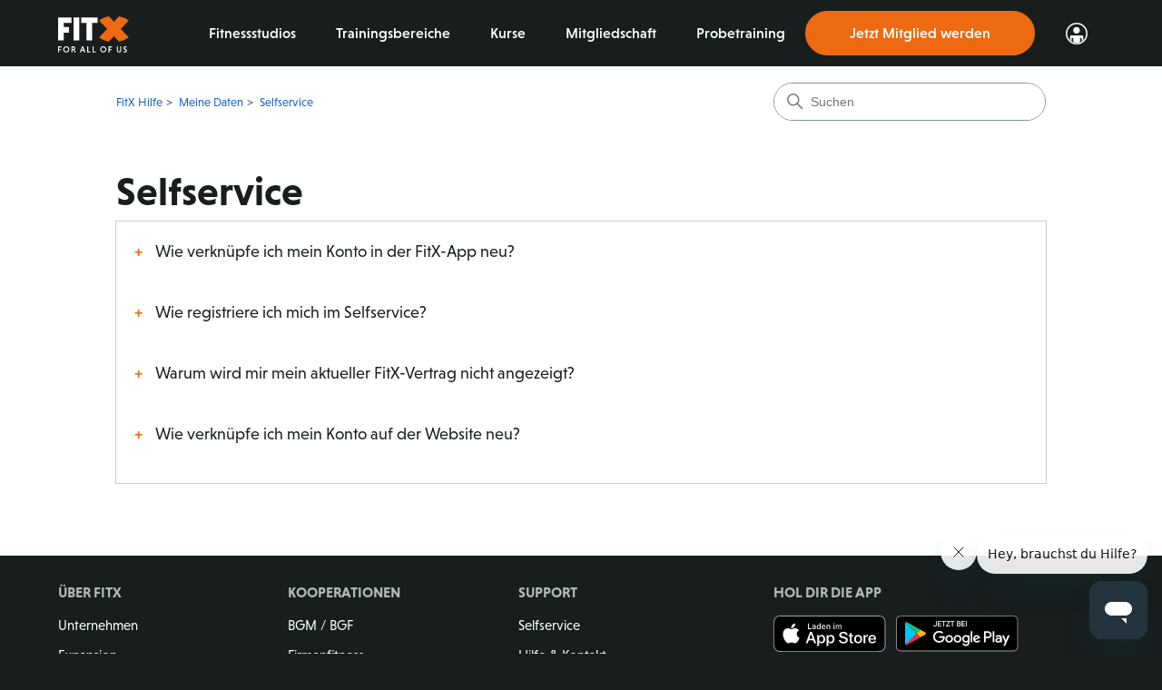

--- FILE ---
content_type: text/html; charset=utf-8
request_url: https://hilfe.fitx.de/hc/de/sections/13122036147741-Selfservice
body_size: 5626
content:
<!DOCTYPE html>
<html dir="ltr" lang="de">
<head>
  <meta charset="utf-8" />
  <!-- v26831 -->


  <title>Selfservice &ndash; FitX Hilfe</title>

  

  <link rel="canonical" href="https://hilfe.fitx.de/hc/de/sections/13122036147741-Selfservice">
<link rel="alternate" hreflang="de" href="https://hilfe.fitx.de/hc/de/sections/13122036147741-Selfservice">
<link rel="alternate" hreflang="x-default" href="https://hilfe.fitx.de/hc/de/sections/13122036147741-Selfservice">

  <link rel="stylesheet" href="//static.zdassets.com/hc/assets/application-f34d73e002337ab267a13449ad9d7955.css" media="all" id="stylesheet" />
  <link rel="stylesheet" type="text/css" href="/hc/theming_assets/14024289/5553704690077/style.css?digest=32139015551261">

  <link rel="icon" type="image/x-icon" href="/hc/theming_assets/01HZM689WHHVNBWJEMZXVA099M">

    

  
    <meta name="viewport" content="width=device-width, user-scalable=no, initial-scale=1.0, maximum-scale=1.0, minimum-scale=1.0">
    <meta http-equiv="X-UA-Compatible" content="ie=edge">
    <meta name="robots" content="index,follow">
    <link rel="stylesheet" href="/hc/theming_assets/01KB4YT97QXB0B9YG2725X89YD">
		<link rel="stylesheet" href="https://use.typekit.net/awg2ilf.css">
    <script async type="text/javascript" src="https://www.fitx.de/modernizr/modernizr-custom.js"></script>
    <script async type="text/javascript" src="/hc/theming_assets/01HZM689F7NC1D9YVEJ796FS75"></script>
  
  
</head>
<body class="">
  
  
  

  <nav class="header" role="navigation">
    <div class="header__container">
                    <div class="menuicon menuicon--closed">
  <div class="menuicon__bar"></div>
  <div class="menuicon__bar"></div>
  <div class="menuicon__bar"></div>
</div>
            <input type="checkbox" class="header__hidden_checkbox" id="header__hidden_checkbox" name="header__hidden_checkbox">
            <div class="header__menu">
                <nav class="navigation navigation--header">
    <ul class="navigation__list navigation__list--header">
                <li class="navigation__list_item navigation__list_item--header" data-alias="studios">
            <a href="https://www.fitx.de/fitnessstudios" title="Fitnessstudios" class="navigation__link navigation__link--header">Fitnessstudios</a>
        </li>
                <li class="navigation__list_item navigation__list_item--header" data-alias="trainingareas">
            <a href="https://www.fitx.de/trainingsbereiche" title="Trainingsbereiche" class="navigation__link navigation__link--header">Trainingsbereiche</a>
        </li>
                <li class="navigation__list_item navigation__list_item--header" data-alias="courses">
            <a href="https://www.fitx.de/fitnesskurse" title="Kurse" class="navigation__link navigation__link--header">Kurse</a>
        </li>
                <li class="navigation__list_item navigation__list_item--header" data-alias="courseplan">
            <a href="https://www.fitx.de/fitnesskurse#kursplan" title="Kursplan" class="navigation__link navigation__link--header">Kursplan</a>
        </li>
                <li class="navigation__list_item navigation__list_item--header" data-alias="services">
            <a href="https://www.fitx.de/mitgliedschaft" title="Mitgliedschaft" class="navigation__link navigation__link--header">Mitgliedschaft</a>
        </li>
                <li class="navigation__list_item navigation__list_item--header" data-alias="trialworkout">
            <a href="https://www.fitx.de/probetraining" title="Probetraining" class="navigation__link navigation__link--header">Probetraining</a>
        </li>
                <li class="navigation__list_item navigation__list_item--header" data-alias="membersarea">
            <a href="https://mein.fitx.de" title="Selfservice" class="navigation__link navigation__link--header">Selfservice</a>
        </li>
                <li class="navigation__list_item navigation__list_item--header navigation__list_item--cta" data-alias="preregistration">
            <a href="https://www.fitx.de/mitglied-werden" title="Jetzt Mitglied werden" class="navigation__link navigation__link--header navigation__link--cta">Jetzt Mitglied werden</a>
        </li>
                <li class="navigation__list_item navigation__list_item--header" data-alias="ma_login">
            <a href="https://mein.fitx.de/" class="navigation__login_icon" title="Selfservice">Login</a>
        </li>
    </ul>
</nav>
            </div>
                <div class="header__logo">
            <a href="https://www.fitx.de/"><img src="https://www.fitx.de/img/block/shared/header/fitx_logo.svg" alt="logo" class="header__logo_image"></a>
        </div>
    </div>
</nav>

  <main role="main">
    <div class="container-divider"></div>
<div class="container">
  <nav class="sub-nav">
    <ol class="breadcrumbs">
  
    <li title="FitX Hilfe">
      
        <a href="/hc/de">FitX Hilfe</a>
      
    </li>
  
    <li title="Meine Daten">
      
        <a href="/hc/de/categories/13195189909277-Meine-Daten">Meine Daten</a>
      
    </li>
  
    <li title="Selfservice">
      
        <a href="/hc/de/sections/13122036147741-Selfservice">Selfservice</a>
      
    </li>
  
</ol>

    <div class="search-container">
      <svg xmlns="http://www.w3.org/2000/svg" width="12" height="12" focusable="false" viewBox="0 0 12 12" class="search-icon" aria-hidden="true">
        <circle cx="4.5" cy="4.5" r="4" fill="none" stroke="currentColor"/>
        <path stroke="currentColor" stroke-linecap="round" d="M11 11L7.5 7.5"/>
      </svg>
      <form role="search" class="search" data-search="" action="/hc/de/search" accept-charset="UTF-8" method="get"><input type="hidden" name="utf8" value="&#x2713;" autocomplete="off" /><input type="hidden" name="category" id="category" value="13195189909277" autocomplete="off" />
<input type="search" name="query" id="query" placeholder="Suchen" aria-label="Suchen" /></form>
    </div>
  </nav>

 
      <header class="page-header">
        <h1>Selfservice</h1>
       
        
      </header>

      

      
		
      
  <section class="section">
        <ul class="article-list">
          
            <li class="article-list-item ">
              
              <span class="faq_accordion__plus">+</span>
              <a href="/hc/de/articles/13874244627101-Wie-verkn%C3%BCpfe-ich-mein-Konto-in-der-FitX-App-neu" class="article-list-link">Wie verknüpfe ich mein Konto in der FitX-App neu?</a>
              
            </li>
          
            <li class="article-list-item ">
              
              <span class="faq_accordion__plus">+</span>
              <a href="/hc/de/articles/13122061691805-Wie-registriere-ich-mich-im-Selfservice" class="article-list-link">Wie registriere ich mich im Selfservice?</a>
              
            </li>
          
            <li class="article-list-item ">
              
              <span class="faq_accordion__plus">+</span>
              <a href="/hc/de/articles/13122086866973-Warum-wird-mir-mein-aktueller-FitX-Vertrag-nicht-angezeigt" class="article-list-link">Warum wird mir mein aktueller FitX-Vertrag nicht angezeigt?</a>
              
            </li>
          
            <li class="article-list-item ">
              
              <span class="faq_accordion__plus">+</span>
              <a href="/hc/de/articles/13122127067549-Wie-verkn%C3%BCpfe-ich-mein-Konto-auf-der-Website-neu" class="article-list-link">Wie verknüpfe ich mein Konto auf der Website neu?</a>
              
            </li>
          
        </ul>
    </section>
      

      


</div>

  </main>

    <section class="footer deferred">
    <div class="footer__content">
        <div class="footer__navigation">
            <nav class="link_collection link_collection--footer deferred">
    <div class="link_collection__content">
                    <div class="link_collection__group link_collection__group--about_fitx">
                <h4 class="link_collection__group_heading">Über FitX</h4>                <ul class="link_collection__list link_collection__list--footer">
                                        <li class="link_collection__list_item link_collection__list_item--footer" data-alias="company">
                        <a href="https://www.fitx.de/unternehmen" title="Unternehmen" class="link_collection__link link_collection__link--footer">Unternehmen</a>
                    </li>
                                        <li class="link_collection__list_item link_collection__list_item--footer" data-alias="expansion">
                        <a href="https://www.fitx.de/expansion" title="Expansion" class="link_collection__link link_collection__link--footer">Expansion</a>
                    </li>
                                        <li class="link_collection__list_item link_collection__list_item--footer" data-alias="jobs">
                        <a href="https://www.fitx.de/fitness-jobs" title="Jobs&nbsp;&nbsp;Wir stellen ein!" class="link_collection__link link_collection__link--footer">Jobs&nbsp;&nbsp;<span class="link_collection__bubble">Wir stellen ein!</span></a>
                    </li>
                                        <li class="link_collection__list_item link_collection__list_item--footer" data-alias="myfx">
                        <a href="https://www.fitx.de/karriere/mitarbeiter" title="FitX als Arbeitgeber" class="link_collection__link link_collection__link--footer">FitX als Arbeitgeber</a>
                    </li>
                                        <li class="link_collection__list_item link_collection__list_item--footer" data-alias="csr">
                        <a href="https://www.fitx.de/verantwortung" title="Verantwortung" class="link_collection__link link_collection__link--footer">Verantwortung</a>
                    </li>
                                        <li class="link_collection__list_item link_collection__list_item--footer" data-alias="press">
                        <a href="https://www.fitx.de/neuigkeiten?presse" title="Presse" class="link_collection__link link_collection__link--footer">Presse</a>
                    </li>
                                    </ul>
            </div>
                    <div class="link_collection__group link_collection__group--carreer">
                <h4 class="link_collection__group_heading">Kooperationen</h4>                <ul class="link_collection__list link_collection__list--footer">
                                        <li class="link_collection__list_item link_collection__list_item--footer" data-alias="bgmbtf">
                        <a href="https://www.fitx.de/betriebliches-gesundheitsmanagement" title="BGM / BGF" class="link_collection__link link_collection__link--footer">BGM / BGF</a>
                    </li>
                                        <li class="link_collection__list_item link_collection__list_item--footer" data-alias="company_fitness">
                        <a href="https://www.fitx.de/firmenfitness" title="Firmenfitness" class="link_collection__link link_collection__link--footer">Firmenfitness</a>
                    </li>
                                        <li class="link_collection__list_item link_collection__list_item--footer" data-alias="club_fitness">
                        <a href="https://www.fitx.de/vereinsfitness" title="Vereinsfitness" class="link_collection__link link_collection__link--footer">Vereinsfitness</a>
                    </li>
                                    </ul>
            </div>
                    <div class="link_collection__group link_collection__group--members">
                <h4 class="link_collection__group_heading">Support</h4>                <ul class="link_collection__list link_collection__list--footer">
                                        <li class="link_collection__list_item link_collection__list_item--footer" data-alias="members">
                        <a href="https://mein.fitx.de/" title="Selfservice" class="link_collection__link link_collection__link--footer">Selfservice</a>
                    </li>
                                        <li class="link_collection__list_item link_collection__list_item--footer" data-alias="help">
                        <a href="https://hilfe.fitx.de/hc/de" title="Hilfe & Kontakt" class="link_collection__link link_collection__link--footer">Hilfe & Kontakt</a>
                    </li>
                                    </ul>
            </div>
            </div>
</nav>
        </div>
        <div class="footer__badges">
            <h4 class="link_collection__group_heading">Hol dir die App</h4>
            <section class="app_store_badges app_store_badges--footer">
    <a href="https://apps.apple.com/app/id6444621085?mt=8" class="app_store_badges__logo app_store_badges__logo--footer app_store_badges__logo_ios" target="_blank" title="iOS" data-title="IOS">
              </a>
    <a href="https://play.google.com/store/apps/details?id=de.fitx.mobile&pcampaignid=fdl_long&url=https://mein.fitx.de/app/" target="_blank" class="app_store_badges__logo app_store_badges__logo--footer app_store_badges__logo_android" title="Android" data-title="android">Jetzt bei Google Play</a>
</section>
        </div>
        <div class="footer__meta_nav">
            <nav class="meta_nav meta_nav--footer deferred" data-tracking-category=Footer Meta-Navigation>
    <div class="meta_nav__content">
                    <div class="meta_nav__group meta_nav__group--legal">
                                <ul class="meta_nav__list meta_nav__list--footer">
                                        <li class="meta_nav__list_item meta_nav__list_item--footer" data-alias="imprint">
                        <a href="https://www.fitx.de/unternehmen/impressum" title="Impressum" class="meta_nav__link meta_nav__link--footer">Impressum</a>
                    </li>
                                        <li class="meta_nav__list_item meta_nav__list_item--footer" data-alias="data_protection">
                        <a href="https://www.fitx.de/unternehmen/datenschutz" title="Datenschutzerklärung" class="meta_nav__link meta_nav__link--footer">Datenschutzerklärung</a>
                    </li>
                                  			    <li class="meta_nav__list_item meta_nav__list_item--footer">
                        <a href="https://www.fitx.de/#cookies" title="Cookie-Einstellungen" class="meta_nav__link meta_nav__link--footer">Cookie-Einstellungen</a>
                    </li>
                                        <li class="meta_nav__list_item meta_nav__list_item--footer" data-alias="terms">
                        <a href="https://www.fitx.de/unternehmen/agb" title="AGB" class="meta_nav__link meta_nav__link--footer">AGB</a>
                    </li>
                                        <li class="meta_nav__list_item meta_nav__list_item--footer" data-alias="houserules">
                        <a href="https://www.fitx.de/unternehmen/hausordnung" title="Hausordnung" class="meta_nav__link meta_nav__link--footer">Hausordnung</a>
                    </li>
                                        <li class="meta_nav__list_item meta_nav__list_item--footer" data-alias="terminate_contract">
                        <a href="https://www.fitx.de/vertrag-kuendigen" title="Verträge hier kündigen" class="meta_nav__link meta_nav__link--footer">Verträge hier kündigen</a>
                    </li>
                                    </ul>
            </div>
            </div>
</nav>

            <div class="footer__social_icons">
                <a class="footer__social_icon footer__social_icon--facebook" title="Facebook" target="_blank" href="https://www.facebook.com/xuperdrauf" rel="noopener">
                    Facebook
                </a>
                <a class="footer__social_icon footer__social_icon--instagram" title="Instagram" target="_blank" href="https://instagram.com/fitx/" rel="noopener">
                    Instagram
                </a>
                <a class="footer__social_icon footer__social_icon--youtube" title="YouTube" target="_blank" href="https://www.youtube.com/c/FitXFORALLOFUS" rel="noopener">
                    YouTube
                </a>
                <a class="footer__social_icon footer__social_icon--tiktok" title="TikTok" target="_blank" href="https://www.tiktok.com/@fitx_de" rel="noopener">
                    TikTok
                </a>
                <a class="footer__social_icon footer__social_icon--spotify" title="Spotify" target="_blank" href="https://open.spotify.com/user/veh2yoph60clhz1f898l9x861?si=629371d92e9f47b8" rel="noopener">
                    Spotify
                </a>
            </div>
        </div>
    </div>

</section>


  <!-- / -->

  
  <script src="//static.zdassets.com/hc/assets/de.795890d1b186083bb648.js"></script>
  

  <script type="text/javascript">
  /*

    Greetings sourcecode lurker!

    This is for internal Zendesk and legacy usage,
    we don't support or guarantee any of these values
    so please don't build stuff on top of them.

  */

  HelpCenter = {};
  HelpCenter.account = {"subdomain":"fitxsupport","environment":"production","name":"FitX"};
  HelpCenter.user = {"identifier":"da39a3ee5e6b4b0d3255bfef95601890afd80709","email":null,"name":"","role":"anonymous","avatar_url":"https://assets.zendesk.com/hc/assets/default_avatar.png","is_admin":false,"organizations":[],"groups":[]};
  HelpCenter.internal = {"asset_url":"//static.zdassets.com/hc/assets/","web_widget_asset_composer_url":"https://static.zdassets.com/ekr/snippet.js","current_session":{"locale":"de","csrf_token":null,"shared_csrf_token":null},"usage_tracking":{"event":"section_viewed","data":"[base64]--4ee677c8c4f50f55cfe395a1ed0d8fbb169f34df","url":"https://hilfe.fitx.de/hc/activity"},"current_record_id":null,"current_record_url":null,"current_record_title":null,"current_text_direction":"ltr","current_brand_id":5553704690077,"current_brand_name":"FitX","current_brand_url":"https://fitxsupport.zendesk.com","current_brand_active":true,"current_path":"/hc/de/sections/13122036147741-Selfservice","show_autocomplete_breadcrumbs":true,"user_info_changing_enabled":false,"has_user_profiles_enabled":false,"has_end_user_attachments":true,"user_aliases_enabled":false,"has_anonymous_kb_voting":true,"has_multi_language_help_center":true,"show_at_mentions":false,"embeddables_config":{"embeddables_web_widget":true,"embeddables_help_center_auth_enabled":false,"embeddables_connect_ipms":false},"answer_bot_subdomain":"static","gather_plan_state":"subscribed","has_article_verification":true,"has_gather":true,"has_ckeditor":false,"has_community_enabled":false,"has_community_badges":true,"has_community_post_content_tagging":false,"has_gather_content_tags":true,"has_guide_content_tags":true,"has_user_segments":true,"has_answer_bot_web_form_enabled":false,"has_garden_modals":false,"theming_cookie_key":"hc-da39a3ee5e6b4b0d3255bfef95601890afd80709-2-preview","is_preview":false,"has_search_settings_in_plan":true,"theming_api_version":2,"theming_settings":{"brand_color":"rgba(24, 29, 30, 1)","brand_text_color":"rgba(255, 255, 255, 1)","text_color":"rgba(24, 29, 30, 1)","link_color":"rgba(29, 98, 200, 1)","background_color":"rgba(255, 255, 255, 1)","heading_font":"Helvetica, Arial, sans-serif","heading_font_case":"uppercase","text_font":"Helvetica, Arial, sans-serif","favicon":"/hc/theming_assets/01HZM689WHHVNBWJEMZXVA099M","logo":"/hc/theming_assets/01HZM68A1B7NJEWK8VSBWMEW9H","logo_height":45,"logo_filter":"none","header_bg_color":"rgba(255, 255, 255, 1)","header_bg_color_alt":"rgba(255, 255, 255, 1)","header_bg_opacity":81,"header_height":85,"header_font_case":"uppercase","header_font_weight":"600","header_font_color":"rgba(51, 51, 51, 1)","header_font_color_alt":"rgba(51, 51, 51, 1)","additional_header":true,"additional_header_bg":"rgba(241, 136, 65, 1)","additional_header_img":"/hc/theming_assets/01HZM68A5K7Q2B5058V9Y1XF4H","additional_header_img_size":155,"additional_header_img_pos":"0 0 0 auto","additional_header_padding":10,"additional_header_border":"0","additional_header_border_color":"rgba(221, 221, 221, 1)","home_hero_img":"/hc/theming_assets/01HZM68ACW9NC5SMMAT3YQ58F0","home_hero_height":634,"home_hero_bg_size":"cover","home_hero_bg_pos_h":"center","home_hero_bg_pos_v":"top","community_parallax_img":"/hc/theming_assets/01HZM68AJ6ZG6HCJP70J1C4QMD","alert":false,"alert_bg_color":"rgba(241, 136, 65, 1)","alert_txt_color":"rgba(3, 54, 61, 1)","alert_txt_message":"DIES IST EIN FIKTIVES DEMOSZENARIO!","home_blocks_description":"none","home_blocks_bg_color_even":"rgba(241, 136, 65, 1)","home_blocks_bg_color_odd":"rgba(51, 51, 51, 1)","home_blocks_font_color":"rgba(255, 255, 255, 1)","home_blocks_font_size":28,"home_blocks_font_case":"none","home_blocks_font_weight":"600","home_blocks_images":"block","home_blocks_img_1":"/hc/theming_assets/01HZM68AQM4J0X5135GHT794MD","home_blocks_img_2":"/hc/theming_assets/01HZM68AY30595Z9H9H3Z04A5X","home_blocks_img_3":"/hc/theming_assets/01HZM68B3WFEC439BRRRYEG4FN","home_blocks_img_4":"/hc/theming_assets/01HZM68BBS762VWY2GW4WMW3SG","home_blocks_img_5":"/hc/theming_assets/01HZM68BJ0EPSM22JVNAH5448M","home_blocks_img_6":"/hc/theming_assets/01HZM68BTHGWDBMZKFEHGPCFCE","home_blocks_img_7":"/hc/theming_assets/01HZM68BZEER2DFBFP1TXB13B7","home_blocks_img_8":"/hc/theming_assets/01HZM68C4Y192FZ7QYW4KH94K5","home_blocks_img_9":"/hc/theming_assets/01HZM68C97QZV7TQ1N33YEHB75","home_blocks_img_10":"/hc/theming_assets/01HZM68CD7T5CN8EFNEW06SDHK","community_hero_img":"/hc/theming_assets/01HZM68CKV7T12TPRQB1ZA88C0","community_hero_height":480,"community_hero_bg_size":"cover","community_hero_bg_pos_h":"center","community_hero_bg_pos_v":"top","comm_blocks_description":"inline","comm_blocks_padding":25,"comm_blocks_font_size":16,"comm_blocks_font_case":"uppercase","comm_blocks_font_weight":"600","comm_blocks_txt_color":"rgba(255, 255, 255, 1)","comm_blocks_txt_color_hover":"rgba(255, 255, 255, 1)","comm_blocks_bg_color":"rgba(77, 101, 116, 1)","comm_blocks_bg_color_hover":"rgba(112, 140, 156, 1)","comm_blocks_border_color":"rgba(77, 101, 116, 1)","comm_blocks_border_color_hover":"rgba(112, 140, 156, 1)","comm_blocks_shadow":0,"comm_blocks_shadow_color":"rgba(0, 0, 0, 0.4)","comm_blocks_icons":"none","comm_blocks_icons_size":30,"comm_blocks_icon_default":"fa-question-circle","footer":false,"footer_bg_color":"rgba(3, 54, 61, 1)","footer_border_pos":"0 0 1px 0","footer_border_color":"rgba(255, 83, 82, 1)","footer_img":"/hc/theming_assets/01HZM68CTH4PXT02F4FAPPRJNG","footer_img_size":865,"footer_img_pos":"0 auto","footer_padding":36,"additional_footer":true,"additional_footer_bg_color":"rgba(255, 255, 255, 1)","additional_footer_img":"/hc/theming_assets/01HZM68CYKGTKZ566NTTTZC3ZY","additional_footer_img_size":830,"additional_footer_img_pos":"0 auto","additional_footer_padding":20,"instant_search":true,"scoped_kb_search":true,"scoped_community_search":false,"show_recent_activity":true,"show_articles_in_section":true,"show_article_author":false,"show_article_comments":true,"show_follow_article":true,"show_recently_viewed_articles":false,"show_related_articles":true,"show_article_sharing":true,"show_follow_section":true,"show_follow_post":false,"show_post_sharing":false,"show_follow_topic":false},"has_pci_credit_card_custom_field":true,"help_center_restricted":false,"is_assuming_someone_else":false,"flash_messages":[],"user_photo_editing_enabled":true,"user_preferred_locale":"de","base_locale":"de","login_url":"https://fitxsupport.zendesk.com/access?brand_id=5553704690077\u0026return_to=https%3A%2F%2Fhilfe.fitx.de%2Fhc%2Fde%2Fsections%2F13122036147741-Selfservice","has_alternate_templates":true,"has_custom_statuses_enabled":true,"has_hc_generative_answers_setting_enabled":true,"has_generative_search_with_zgpt_enabled":false,"has_suggested_initial_questions_enabled":false,"has_guide_service_catalog":true,"has_service_catalog_search_poc":false,"has_service_catalog_itam":false,"has_csat_reverse_2_scale_in_mobile":false,"has_knowledge_navigation":false,"has_unified_navigation":false,"has_csat_bet365_branding":false,"version":"v26831","dev_mode":false};
</script>

  
  
  <script src="//static.zdassets.com/hc/assets/hc_enduser-2a5c7d395cc5df83aeb04ab184a4dcef.js"></script>
  <script type="text/javascript" src="/hc/theming_assets/14024289/5553704690077/script.js?digest=32139015551261"></script>
  
</body>
</html>

--- FILE ---
content_type: text/css; charset=utf-8
request_url: https://hilfe.fitx.de/hc/theming_assets/14024289/5553704690077/style.css?digest=32139015551261
body_size: 19787
content:
@charset "UTF-8";
/***** Normalize.css *****/
/*! normalize.css v8.0.1 | MIT License | github.com/necolas/normalize.css */
html {
  line-height: 1.15;
  -webkit-text-size-adjust: 100%;
}


body {
  margin: 0;
}

main {
  display: block;
  background-color: #fff;
}

h1 {
  font-size: 2em;
  margin: 0.67em 0;
}

hr {
  box-sizing: content-box;
  height: 0;
  overflow: visible;
}

pre {
  font-family: monospace, monospace;
  font-size: 1em;
}

a {
  background-color: transparent;
}

abbr[title] {
  border-bottom: none;
  text-decoration: underline;
  text-decoration: underline dotted;
}

b,
strong {
  font-weight: bolder;
}

code,
kbd,
samp {
  font-family: monospace, monospace;
  font-size: 1em;
}

small {
  font-size: 80%;
}

sub,
sup {
  font-size: 75%;
  line-height: 0;
  position: relative;
  vertical-align: baseline;
}

sub {
  bottom: -0.25em;
}

sup {
  top: -0.5em;
}

img {
  border-style: none;
}

button,
input,
optgroup,
select,
textarea {
  font-family: inherit;
  font-size: 100%;
  line-height: 1.15;
  margin: 0;
}

button,
input {
  overflow: visible;
}

button,
select {
  text-transform: none;
}

button,
[type=button],
[type=reset],
[type=submit] {
  -webkit-appearance: button;
}

button::-moz-focus-inner,
[type=button]::-moz-focus-inner,
[type=reset]::-moz-focus-inner,
[type=submit]::-moz-focus-inner {
  border-style: none;
  padding: 0;
}

button:-moz-focusring,
[type=button]:-moz-focusring,
[type=reset]:-moz-focusring,
[type=submit]:-moz-focusring {
  outline: 1px dotted ButtonText;
}

fieldset {
  padding: 0.35em 0.75em 0.625em;
}

legend {
  box-sizing: border-box;
  color: inherit;
  display: table;
  max-width: 100%;
  padding: 0;
  white-space: normal;
}

progress {
  vertical-align: baseline;
}

textarea {
  overflow: auto;
}

[type=checkbox],
[type=radio] {
  box-sizing: border-box;
  padding: 0;
}

[type=number]::-webkit-inner-spin-button,
[type=number]::-webkit-outer-spin-button {
  height: auto;
}

[type=search] {
  -webkit-appearance: textfield;
  outline-offset: -2px;
}

[type=search]::-webkit-search-decoration {
  -webkit-appearance: none;
}

::-webkit-file-upload-button {
  -webkit-appearance: button;
  font: inherit;
}

details {
  display: block;
}

summary {
  display: list-item;
}

template {
  display: none;
}

[hidden] {
  display: none;
}

/***** Base *****/
* {
  box-sizing: border-box;
}

body {
   font-size: 14px;
    line-height: 1.5;
    font-family: "niveau-grotesk", sans-serif;
    font-weight: normal;
    font-display: swap;
    padding-bottom: 0;
    height: 100%;
    box-sizing: border-box;
}
@media (min-width: 1024px) {
  body > main {
    min-height: 65vh;
  }
}

h1,
h2,
h3,
h4,
h5,
h6 {
  font-family: "niveau-grotesk", sans-serif;
  margin-top: 0;
}

h1 {
  font-size: 32px;
}

h2 {
  font-size: 22px;
}

h3 {
  font-size: 18px;
  font-weight: 600;
}

h4 {
  font-size: 16px;
}

a {
  color: rgba(29, 98, 200, 1);
  text-decoration: none;
}
a:visited {
  color: $visited_link_color;
}
a:hover, a:active, a:focus {
  text-decoration: underline;
}

input,
textarea {
  color: #000;
  font-size: 14px;
}

input {
  max-width: 100%;
  box-sizing: border-box;
  transition: border 0.12s ease-in-out;
}
input:not([type=checkbox]) {
  outline: none;
}
input:not([type=checkbox]):focus {
  border: 1px solid rgba(24, 29, 30, 1);
}

input[disabled] {
  background-color: #ddd;
}

select {
  -webkit-appearance: none;
  -moz-appearance: none;
  background: url("data:image/svg+xml,%3C%3Fxml version='1.0' encoding='UTF-8'%3F%3E%3Csvg xmlns='http://www.w3.org/2000/svg' width='10' height='6' viewBox='0 0 10 6'%3E%3Cpath fill='%23CCC' d='M0 0h10L5 6 0 0z'/%3E%3C/svg%3E%0A") no-repeat #fff;
  background-position: right 10px center;
  border: 1px solid #87929D;
  border-radius: 4px;
  padding: 8px 30px 8px 10px;
  outline: none;
  color: #555;
  width: 100%;
}
select:focus {
  border: 1px solid rgba(24, 29, 30, 1);
}
select::-ms-expand {
  display: none;
}

textarea {
  border: 1px solid #87929D;
  border-radius: 2px;
  resize: vertical;
  width: 100%;
  outline: none;
  padding: 10px;
}
textarea:focus {
  border: 1px solid rgba(24, 29, 30, 1);
}

.container {
  max-width: 1160px;
  margin: 0 auto;
  padding: 5%;
}
@media (min-width: 1160px) {
  .container {
    padding: 0;
    width: 90%;
  }
}

.container-divider {
  border-top: 1px solid #ddd;
  margin-bottom: 20px;
}

ul {
  list-style: none;
  margin: 0;
  padding: 0;
}

.error-page {
  max-width: 1160px;
  margin: 0 auto;
  padding: 0 5%;
}
@media (min-width: 1160px) {
  .error-page {
    padding: 0;
    width: 90%;
  }
}

.visibility-hidden {
  border: 0;
  clip: rect(0 0 0 0);
  -webkit-clip-path: inset(50%);
  clip-path: inset(50%);
  height: 1px;
  margin: -1px;
  overflow: hidden;
  padding: 0;
  position: absolute;
  width: 1px;
  white-space: nowrap;
}

/***** Buttons *****/
.button, .pagination-next-link, .pagination-prev-link, .pagination-first-link, .pagination-last-link, .subscriptions-subscribe button, .requests-table-toolbar .organization-subscribe button, .community-follow button, .article-subscribe button, .section-subscribe button, .split-button button {
  background-color: transparent;
  border: 1px solid rgba(24, 29, 30, 1);
  border-radius: 4px;
  color: rgba(24, 29, 30, 1);
  cursor: pointer;
  display: inline-block;
  font-size: 12px;
  line-height: 2.34;
  margin: 0;
  padding: 0 20px;
  text-align: center;
  transition: background-color 0.12s ease-in-out, border-color 0.12s ease-in-out, color 0.15s ease-in-out;
  user-select: none;
  white-space: nowrap;
  width: 100%;
  -webkit-touch-callout: none;
}
@media (min-width: 768px) {
  .button, .pagination-next-link, .pagination-prev-link, .pagination-first-link, .pagination-last-link, .subscriptions-subscribe button, .requests-table-toolbar .organization-subscribe button, .community-follow button, .article-subscribe button, .section-subscribe button, .split-button button {
    width: auto;
  }
}
.button:visited, .pagination-next-link:visited, .pagination-prev-link:visited, .pagination-first-link:visited, .pagination-last-link:visited, .subscriptions-subscribe button:visited, .requests-table-toolbar .organization-subscribe button:visited, .community-follow button:visited, .article-subscribe button:visited, .section-subscribe button:visited, .split-button button:visited {
  color: rgba(24, 29, 30, 1);
}
.button:hover, .pagination-next-link:hover, .pagination-prev-link:hover, .pagination-first-link:hover, .pagination-last-link:hover, .subscriptions-subscribe button:hover, .requests-table-toolbar .organization-subscribe button:hover, .community-follow button:hover, .article-subscribe button:hover, .section-subscribe button:hover, .split-button button:hover, .button:active, .pagination-next-link:active, .pagination-prev-link:active, .pagination-first-link:active, .pagination-last-link:active, .subscriptions-subscribe button:active, .requests-table-toolbar .organization-subscribe button:active, .community-follow button:active, .article-subscribe button:active, .section-subscribe button:active, .split-button button:active, .button:focus, .pagination-next-link:focus, .pagination-prev-link:focus, .pagination-first-link:focus, .pagination-last-link:focus, .subscriptions-subscribe button:focus, .requests-table-toolbar .organization-subscribe button:focus, .community-follow button:focus, .article-subscribe button:focus, .section-subscribe button:focus, .split-button button:focus, .button.button-primary, .button-primary.pagination-next-link, .button-primary.pagination-prev-link, .button-primary.pagination-first-link, .button-primary.pagination-last-link, .subscriptions-subscribe button.button-primary, .subscriptions-subscribe button[data-selected=true], .requests-table-toolbar .organization-subscribe button.button-primary, .requests-table-toolbar .organization-subscribe button[data-selected=true], .community-follow button.button-primary, .article-subscribe button.button-primary, .article-subscribe button[data-selected=true], .section-subscribe button.button-primary, .section-subscribe button[data-selected=true], .split-button button.button-primary {
  background-color: rgba(24, 29, 30, 1);
  color: rgba(255, 255, 255, 1);
  text-decoration: none;
}
.button.button-primary:hover, .button-primary.pagination-next-link:hover, .button-primary.pagination-prev-link:hover, .button-primary.pagination-first-link:hover, .button-primary.pagination-last-link:hover, .subscriptions-subscribe button.button-primary:hover, .subscriptions-subscribe button[data-selected=true]:hover, .requests-table-toolbar .organization-subscribe button.button-primary:hover, .requests-table-toolbar .organization-subscribe button[data-selected=true]:hover, .community-follow button.button-primary:hover, .article-subscribe button.button-primary:hover, .article-subscribe button[data-selected=true]:hover, .section-subscribe button.button-primary:hover, .section-subscribe button[data-selected=true]:hover, .split-button button:hover, .button.button-primary:focus, .button-primary.pagination-next-link:focus, .button-primary.pagination-prev-link:focus, .button-primary.pagination-first-link:focus, .button-primary.pagination-last-link:focus, .subscriptions-subscribe button.button-primary:focus, .subscriptions-subscribe button[data-selected=true]:focus, .requests-table-toolbar .organization-subscribe button.button-primary:focus, .requests-table-toolbar .organization-subscribe button[data-selected=true]:focus, .community-follow button.button-primary:focus, .article-subscribe button.button-primary:focus, .article-subscribe button[data-selected=true]:focus, .section-subscribe button.button-primary:focus, .section-subscribe button[data-selected=true]:focus, .split-button button.button-primary:focus, .button.button-primary:active, .button-primary.pagination-next-link:active, .button-primary.pagination-prev-link:active, .button-primary.pagination-first-link:active, .button-primary.pagination-last-link:active, .subscriptions-subscribe button.button-primary:active, .subscriptions-subscribe button[data-selected=true]:active, .requests-table-toolbar .organization-subscribe button.button-primary:active, .requests-table-toolbar .organization-subscribe button[data-selected=true]:active, .community-follow button.button-primary:active, .article-subscribe button.button-primary:active, .article-subscribe button[data-selected=true]:active, .section-subscribe button.button-primary:active, .section-subscribe button[data-selected=true]:active, .split-button button.button-primary:active {
  background-color: #000;
  border-color: #000;
}
.button[data-disabled], [data-disabled].pagination-next-link, [data-disabled].pagination-prev-link, [data-disabled].pagination-first-link, [data-disabled].pagination-last-link, .subscriptions-subscribe button[data-disabled], .requests-table-toolbar .organization-subscribe button[data-disabled], .community-follow button[data-disabled], .article-subscribe button[data-disabled], .section-subscribe button[data-disabled], .split-button button[data-disabled] {
  cursor: default;
}

.button-large, input[type=submit] {
  cursor: pointer;
  background-color: rgba(24, 29, 30, 1);
  border: 0;
  border-radius: 4px;
  color: rgba(255, 255, 255, 1);
  font-size: 14px;
  line-height: 2.72;
  min-width: 190px;
  padding: 0 1.9286em;
  width: 100%;
}
@media (min-width: 768px) {
  .button-large, input[type=submit] {
    width: auto;
  }
}
.button-large:visited, input[type=submit]:visited {
  color: rgba(255, 255, 255, 1);
}
.button-large:hover, .button-large:active, .button-large:focus, input[type=submit]:hover, input[type=submit]:active, input[type=submit]:focus {
  background-color: #000;
}
.button-large[disabled], input[type=submit][disabled] {
  background-color: #ddd;
}

.button-secondary {
  color: #455457;
  border: 1px solid #87929D;
  background-color: transparent;
}
.button-secondary:visited {
  color: #455457;
}
.button-secondary:hover, .button-secondary:focus, .button-secondary:active {
  color: rgba(24, 29, 30, 1);
  border: 1px solid #87929D;
  background-color: #f7f7f7;
}

/***** Split button *****/
.split-button {
  display: flex;
}

.split-button button {
  background-color: rgba(24, 29, 30, 1);
  border: 0;
  color: rgba(255, 255, 255, 1);
  height: 32px;
  line-height: 16px;
  outline-color: rgba(24, 29, 30, 1);
}

[dir=rtl] .split-button button:not(:only-child):first-child {
  border-left: 1px solid rgba(255, 255, 255, 1);
  border-top-left-radius: unset;
  border-bottom-left-radius: unset;
}
[dir=ltr] .split-button button:not(:only-child):first-child {
  border-right: 1px solid rgba(255, 255, 255, 1);
  border-top-right-radius: unset;
  border-bottom-right-radius: unset;
}
.split-button button:not(:only-child):last-child {
  display: flex;
  justify-content: center;
  align-items: center;
  width: 26px;
  min-width: 26px;
  max-width: 26px;
  padding: 0;
}
[dir=rtl] .split-button button:not(:only-child):last-child {
  border-top-right-radius: unset;
  border-bottom-right-radius: unset;
}
[dir=ltr] .split-button button:not(:only-child):last-child {
  border-top-left-radius: unset;
  border-bottom-left-radius: unset;
}

/***** Tables *****/
.table {
  width: 100%;
  table-layout: fixed;
  border-collapse: collapse;
  border-spacing: 0;
}
@media (min-width: 768px) {
  .table {
    table-layout: auto;
  }
}
.table th,
.table th a {
  color: #455457;
  font-size: 13px;
  text-align: left;
}
[dir=rtl] .table th,
[dir=rtl] .table th a {
  text-align: right;
}
.table tr {
  border-bottom: 1px solid #ddd;
  display: block;
  padding: 20px 0;
}
@media (min-width: 768px) {
  .table tr {
    display: table-row;
  }
}
.table td {
  display: block;
}
@media (min-width: 768px) {
  .table td {
    display: table-cell;
  }
}
@media (min-width: 1024px) {
  .table td, .table th {
    padding: 20px 30px;
  }
}
@media (min-width: 768px) {
  .table td, .table th {
    padding: 10px 20px;
    height: 60px;
  }
}

/***** Forms *****/
.form {
  max-width: 650px;
}

.form-field ~ .form-field {
  margin-top: 25px;
}

.form-field label {
  display: block;
  font-size: 13px;
  margin-bottom: 5px;
}

.form-field input {
  border: 1px solid #87929D;
  border-radius: 4px;
  padding: 10px;
  width: 100%;
}
.form-field input:focus {
  border: 1px solid rgba(24, 29, 30, 1);
}

.form-field input[type=text] {
  border: 1px solid #87929D;
  border-radius: 4px;
}
.form-field input[type=text]:focus {
  border: 1px solid rgba(24, 29, 30, 1);
}

.form-field input[type=checkbox] {
  width: auto;
}

.form-field .nesty-input {
  border-radius: 4px;
  border: 1px solid #87929D;
  height: 40px;
  line-height: 40px;
  outline: none;
  vertical-align: middle;
}
.form-field .nesty-input:focus {
  border: 1px solid rgba(24, 29, 30, 1);
  text-decoration: none;
}

.form-field .hc-multiselect-toggle {
  border: 1px solid #87929D;
}

.form-field .hc-multiselect-toggle:focus {
  outline: none;
  border: 1px solid rgba(24, 29, 30, 1);
  text-decoration: none;
}

.form-field textarea {
  vertical-align: middle;
}

.form-field input[type=checkbox] + label {
  margin: 0 0 0 10px;
}

.form-field .optional {
  color: #455457;
  margin-left: 4px;
}

.form-field p {
  color: #455457;
  font-size: 12px;
  margin: 5px 0;
}

.form footer {
  margin-top: 40px;
  padding-top: 30px;
}

.form footer a {
  color: #455457;
  cursor: pointer;
  margin-right: 15px;
}

.form .suggestion-list {
  font-size: 13px;
  margin-top: 30px;
}
.form .suggestion-list label {
  border-bottom: 1px solid #ddd;
  display: block;
  padding-bottom: 5px;
}
.form .suggestion-list li {
  padding: 10px 0;
}
.form .suggestion-list li a:visited {
  color: $visited_link_color;
}

/***** Header *****/

@media (min-width: 1160px) {
  .header {
    padding: 0;
    width: 90%;
  }
}

.logo img {
  max-height: 37px;
  vertical-align: middle;
}

.logo span {
  margin: 0 10px;
  color: rgba(24, 29, 30, 1);
}

.logo a {
  display: inline-block;
}

.logo a:hover, .logo a:focus, .logo a:active {
  text-decoration: none;
}

.user-nav {
  display: inline-block;
  position: absolute;
  white-space: nowrap;
}
@media (min-width: 768px) {
  .user-nav {
    position: relative;
  }
}
.user-nav[aria-expanded=true] {
  background-color: #fff;
  box-shadow: 0 0 4px 0 rgba(0, 0, 0, 0.15), 0 4px 10px 0 rgba(0, 0, 0, 0.1);
  border: solid 1px #ddd;
  right: 0;
  left: 0;
  top: 71px;
  z-index: 1;
}
.user-nav[aria-expanded=true] > a {
  display: block;
  margin: 20px;
}
.user-nav[aria-expanded=true] > .user-nav-list li {
  display: block;
}
.user-nav[aria-expanded=true] > .user-nav-list a {
  display: block;
  margin: 20px;
}

.user-nav-list {
  display: block;
  list-style: none;
}
.user-nav-list > li {
  display: inline-block;
}

@media (max-width: 768px) {
  .nav-wrapper-desktop {
    display: none;
  }
}
@media (min-width: 768px) {
  .nav-wrapper-desktop {
    display: none;
  }
}
@media (min-width: 1024px) {
  .nav-wrapper-desktop {
    display: inline-block;
  }
}
.nav-wrapper-desktop a {
  border: 0;
  color: rgba(29, 98, 200, 1);
  display: none;
  font-size: 14px;
  padding: 0 20px 0 0;
  width: auto;
}
@media (min-width: 768px) {
  .nav-wrapper-desktop a {
    display: inline-block;
  }
}
[dir=rtl] .nav-wrapper-desktop a {
  padding: 0 0 0 20px;
}
.nav-wrapper-desktop a:hover, .nav-wrapper-desktop a:focus, .nav-wrapper-desktop a:active {
  background-color: transparent;
  color: rgba(29, 98, 200, 1);
  text-decoration: underline;
}

@media (min-width: 1024px) {
  .nav-wrapper-mobile {
    display: none;
  }
}
.nav-wrapper-mobile .menu-button-mobile {
  background: none;
  border: 0;
  width: auto;
  min-width: 71px;
  cursor: pointer;
}
.nav-wrapper-mobile .menu-button-mobile .icon-menu {
  padding: 7px;
  vertical-align: middle;
  width: 30px;
  height: 30px;
  border-radius: 50%;
}
.nav-wrapper-mobile .menu-button-mobile[aria-expanded=true] .icon-menu {
  background: #f3f3f3;
}
.nav-wrapper-mobile .menu-list-mobile {
  position: absolute;
  background-color: #fff;
  box-shadow: 0 10px 10px 0 rgba(0, 0, 0, 0.15);
  border-top: solid 1px #ddd;
  border-bottom: solid 1px #ddd;
  right: 0;
  left: 0;
  top: 71px;
  z-index: 2;
}
.nav-wrapper-mobile .menu-list-mobile[aria-expanded=false] {
  display: none;
}
.nav-wrapper-mobile .menu-list-mobile[aria-expanded=true] {
  display: block;
}
.nav-wrapper-mobile .menu-list-mobile-items .item {
  margin: 4px 0;
}
.nav-wrapper-mobile .menu-list-mobile-items li:empty:not(.nav-divider) {
  display: none;
}
.nav-wrapper-mobile .menu-list-mobile-items .nav-divider {
  border-bottom: 0.1px solid #ddd;
  padding: 0;
}
.nav-wrapper-mobile .menu-list-mobile-items .nav-divider:last-child {
  display: none;
}
.nav-wrapper-mobile .menu-list-mobile-items button {
  background: none;
  border: none;
  padding: 8px 24px;
  width: 100%;
  height: 100%;
  color: rgba(24, 29, 30, 1);
  cursor: pointer;
  text-align: start;
}
.nav-wrapper-mobile .menu-list-mobile-items button:active, .nav-wrapper-mobile .menu-list-mobile-items button:focus, .nav-wrapper-mobile .menu-list-mobile-items button:hover {
  background-color: #f3f3f3;
  text-decoration: underline;
}
.nav-wrapper-mobile .menu-list-mobile-items a {
  display: block;
  padding: 8px 24px;
  width: 100%;
  height: 100%;
  color: rgba(24, 29, 30, 1);
}
.nav-wrapper-mobile .menu-list-mobile-items a:active, .nav-wrapper-mobile .menu-list-mobile-items a:focus, .nav-wrapper-mobile .menu-list-mobile-items a:hover {
  background-color: #f3f3f3;
}
.nav-wrapper-mobile .menu-list-mobile-items .my-profile {
  display: flex;
  line-height: 1.5;
}
.nav-wrapper-mobile .menu-list-mobile-items .my-profile .my-profile-tooltip {
  font-size: 12px;
  color: #68737D;
}
.nav-wrapper-mobile .menu-list-mobile-items .menu-profile-avatar {
  height: 20px;
  width: 20px;
  border-radius: 50%;
  display: inline-block;
  margin-right: 8px;
  margin-top: 1px;
}
[dir=rtl] .nav-wrapper-mobile .menu-list-mobile-items .menu-profile-avatar {
  margin-right: 0;
  margin-left: 8px;
}

.skip-navigation {
  align-items: center;
  background-color: black;
  color: white;
  display: flex;
  font-size: 14px;
  justify-content: center;
  left: -999px;
  margin: 20px;
  padding: 20px;
  overflow: hidden;
  position: absolute;
  top: auto;
  z-index: -999;
}
[dir=rtl] .skip-navigation {
  left: initial;
  right: -999px;
}
.skip-navigation:focus, .skip-navigation:active {
  left: auto;
  overflow: auto;
  text-align: center;
  text-decoration: none;
  top: auto;
  z-index: 999;
}
[dir=rtl] .skip-navigation:focus, [dir=rtl] .skip-navigation:active {
  left: initial;
  right: auto;
}

#zd-modal-container ~ .skip-navigation {
  display: none;
}

/***** User info in header *****/
.user-info {
  display: inline-block;
}
.user-info .dropdown-toggle::after {
  display: none;
}
@media (min-width: 768px) {
  .user-info .dropdown-toggle::after {
    display: inline-block;
  }
}
.user-info > button {
  border: 0;
  color: rgba(29, 98, 200, 1);
  min-width: 0;
  padding: 0;
  white-space: nowrap;
}
.user-info > button:hover, .user-info > button:focus {
  color: rgba(29, 98, 200, 1);
  background-color: transparent;
}
.user-info > button::after {
  color: rgba(29, 98, 200, 1);
  padding-right: 15px;
}
[dir=rtl] .user-info > button::after {
  padding-left: 15px;
  padding-right: 0;
}

#user #user-name {
  display: none;
  font-size: 14px;
}
@media (min-width: 768px) {
  #user #user-name {
    display: inline-block;
  }
}
#user #user-name:hover {
  text-decoration: underline;
}

/***** User avatar *****/
.user-avatar {
  height: 25px;
  width: 25px;
  border-radius: 50%;
  display: inline-block;
  vertical-align: middle;
}

.avatar {
  display: inline-block;
  position: relative;
}
.avatar img {
  height: 40px;
  width: 40px;
}
.avatar .icon-agent {
  color: rgba(24, 29, 30, 1);
  border: 2px solid #fff;
  border-radius: 50%;
  bottom: -4px;
  background-color: rgba(255, 255, 255, 1);
  font-size: 17px;
  height: 17px;
  line-height: 17px;
  position: absolute;
  right: -2px;
  text-align: center;
  width: 17px;
}

/***** Footer *****/

@media (min-width: 1160px) {
  .footer-inner {
    padding: 0;
    width: 90%;
  }
}
.footer-language-selector button {
  color: #455457;
  display: inline-block;
}

.powered-by-zendesk a,
.powered-by-zendesk a:visited {
  color: #455457;
}

/***** Breadcrumbs *****/
.breadcrumbs {
  margin: 0 0 15px 0;
  padding: 0;
  display: flex;
}
@media (min-width: 768px) {
  .breadcrumbs {
    margin: 0;
  }
}
.breadcrumbs li {
  color: #455457;
  font-size: 13px;
  max-width: 450px;
  overflow: hidden;
  text-overflow: ellipsis;
}
.breadcrumbs li + li::before {
  content: ">";
  margin: 0 4px;
}
.breadcrumbs li a:visited {
  color: rgba(29, 98, 200, 1);
}

/***** Search field *****/
.search-container {
  position: relative;
}

.search {
  border-color: #87929D;
  border-radius: 30px;
  border-style: solid;
  border-width: 1px;
  display: flex;
  position: relative;
  transition: border 0.12s ease-in-out;
}
.search:focus-within {
  border-color: rgba(24, 29, 30, 1);
}
.search input[type=search],
.search .clear-button {
  background-color: #fff;
  border-radius: 30px;
  border: none;
}
.search-full input[type=search], .search-full .clear-button {
  border-color: #fff;
}
.search input[type=search] {
  appearance: none;
  -webkit-appearance: none;
  box-sizing: border-box;
  color: #666;
  flex: 1 1 auto;
  height: 40px;
  width: 100%;
}
.search input[type=search]:focus {
  color: #555;
}
.search input[type=search]::-webkit-search-decoration, .search input[type=search]::-webkit-search-cancel-button, .search input[type=search]::-webkit-search-results-button, .search input[type=search]::-webkit-search-results-decoration {
  -webkit-appearance: none;
}
.search input[type=search]:-webkit-autofill, .search input[type=search]:-webkit-autofill:hover, .search input[type=search]:-webkit-autofill:focus {
  -webkit-box-shadow: 0 0 0 1000px #fff inset;
}
.search .clear-button {
  align-items: center;
  box-sizing: border-box;
  color: #777;
  cursor: pointer;
  display: none;
  flex: none;
  justify-content: center;
  padding: 0 15px;
}
.search .clear-button:hover {
  background-color: rgba(24, 29, 30, 1);
  color: #fff;
}
.search .clear-button:focus {
  outline: 0;
  box-shadow: 0 0 0 3px rgba(24, 29, 30, 1);
}
.search-has-value .clear-button {
  display: flex;
}

[dir=ltr] .search input[type=search] {
  padding-left: 40px;
  padding-right: 20px;
}
[dir=ltr] .search-has-value input[type=search] {
  border-bottom-right-radius: 0;
  border-top-right-radius: 0;
  border-right-color: transparent;
}
[dir=ltr] .search-has-value input[type=search]:focus {
  border-right-color: rgba(24, 29, 30, 1);
}
[dir=ltr] .search .clear-button {
  border-bottom-left-radius: 0;
  border-top-left-radius: 0;
  border-left-color: transparent;
}
[dir=ltr] .search .clear-button:focus {
  border-left-color: rgba(24, 29, 30, 1);
}

[dir=rtl] .search input[type=search] {
  padding-left: 20px;
  padding-right: 40px;
}
[dir=rtl] .search-has-value input[type=search] {
  border-bottom-left-radius: 0;
  border-top-left-radius: 0;
  border-left-color: transparent;
}
[dir=rtl] .search-has-value input[type=search]:focus {
  border-left-color: rgba(24, 29, 30, 1);
}
[dir=rtl] .search .clear-button {
  border-bottom-right-radius: 0;
  border-top-right-radius: 0;
  border-right-color: transparent;
}
[dir=rtl] .search .clear-button:focus {
  border-right-color: rgba(24, 29, 30, 1);
}

.search-icon {
  position: relative;
  top: 50%;
  transform: translateY(-50%);
  position: absolute;
  left: 15px;
  z-index: 1;
  width: 18px;
  height: 18px;
  color: #777;
  pointer-events: none;
}
[dir=rtl] .search-icon {
  left: auto;
  right: 15px;
}

/***** Hero component *****/
.hero {
  background-image: url($homepage_background_image);
  background-position: center;
  background-size: cover;
  height: 300px;
  padding: 0 20px;
  text-align: center;
  width: 100%;
}
.hero-inner {
  position: relative;
  top: 50%;
  transform: translateY(-50%);
  max-width: 610px;
  margin: 0 auto;
}

.page-header {
  display: flex;
  flex-direction: column;
  flex-wrap: wrap;
  justify-content: space-between;
  margin: 10px 0;
}
@media (min-width: 768px) {
  .page-header {
    align-items: baseline;
    flex-direction: row;
    flex-wrap: nowrap;
    gap: 16px;
    margin: 0;
  }
}
.page-header .section-subscribe {
  flex-shrink: 0;
  margin-bottom: 10px;
}
@media (min-width: 768px) {
  .page-header .section-subscribe {
    margin-bottom: 0;
  }
}
.page-header h1 {
  flex-grow: 1;
  margin-bottom: 10px;
}
.page-header-description {
  font-style: italic;
  margin: 0 0 30px 0;
  word-break: break-word;
}
@media (min-width: 1024px) {
  .page-header-description {
    flex-basis: 100%;
  }
}
.page-header .icon-lock {
  height: 20px;
  width: 20px;
  position: relative;
  left: -5px;
  vertical-align: baseline;
}

.sub-nav {
  align-items: baseline;
  display: flex;
  flex-direction: column;
  flex-wrap: wrap;
  gap: 15px 30px;
  justify-content: space-between;
  margin-bottom: 55px;
  margin-top: 90px;
}
@media (min-width: 768px) {
  .sub-nav {
    flex-direction: row;
  }
}
.sub-nav .breadcrumbs {
  margin: 0;
}
.sub-nav .search-container {
  max-width: 300px;
  width: 100%;
}
@media (min-width: 768px) {
  .sub-nav .search-container {
    flex: 0 1 300px;
  }
}
.sub-nav input[type=search]::after {
  font-size: 15px;
}

/***** Blocks *****/
/* Used in Homepage#categories and Community#topics */
.blocks-list {
  display: flex;
  flex-wrap: wrap;
  justify-content: flex-start;
  list-style: none;
  padding: 0;
}
@media (min-width: 768px) {
  .blocks-list {
    margin: 0 -15px;
  }
}
.blocks-item {
  border: 1px solid rgba(24, 29, 30, 1);
  border-radius: 4px;
  box-sizing: border-box;
  color: rgba(24, 29, 30, 1);
  display: flex;
  flex: 1 0 340px;
  margin: 0 0 30px;
  max-width: 100%;
  text-align: center;
}
@media (min-width: 768px) {
  .blocks-item {
    margin: 0 15px 30px;
  }
}
.blocks-item:hover, .blocks-item:focus, .blocks-item:active {
  background-color: rgba(24, 29, 30, 1);
}
.blocks-item:hover *, .blocks-item:focus *, .blocks-item:active * {
  color: rgba(255, 255, 255, 1);
  text-decoration: none;
}
.blocks-item-internal {
  background-color: transparent;
  border: 1px solid #ddd;
}
.blocks-item-internal .icon-lock {
  height: 15px;
  width: 15px;
  bottom: 5px;
  position: relative;
}
.blocks-item-internal a {
  color: rgba(24, 29, 30, 1);
}
.blocks-item-link {
  color: rgba(24, 29, 30, 1);
  padding: 20px 30px;
  display: flex;
  flex-direction: column;
  flex: 1;
  justify-content: center;
  border-radius: inherit;
}
.blocks-item-link:visited, .blocks-item-link:hover, .blocks-item-link:active {
  color: inherit;
  text-decoration: none;
}
.blocks-item-link:focus {
  outline: 0;
  box-shadow: 0 0 0 3px rgba(24, 29, 30, 1);
  text-decoration: none;
}
.blocks-item-title {
  margin-bottom: 0;
  font-size: 16px;
}
.blocks-item-description {
  margin: 0;
}
.blocks-item-description:not(:empty) {
  margin-top: 10px;
}

/***** Homepage *****/
.section {
  margin-bottom: 40px;
  outline: 1px solid #ccc;
  border-radius: 8px;
  padding-bottom: 20px;
}
@media (min-width: 768px) {
  .section {
    margin-bottom: 60px;
    outline: 1px solid #ccc;
    border-radius: 8px;
    padding-bottom: 20px;
  }
}
.see-all-articles {
    padding: 20px;
    font-size: 16px;
}
.home-section h2 {
  margin-bottom: 10px;
  text-align: center;
}

/***** Promoted articles *****/
.promoted-articles {
  display: flex;
  flex-direction: column;
  flex-wrap: wrap;
}
@media (min-width: 1024px) {
  .promoted-articles {
    flex-direction: row;
  }
}
.promoted-articles-item {
  flex: 1 0 auto;
}
@media (min-width: 1024px) {
  .promoted-articles-item {
    align-self: flex-end;
    flex: 0 0 auto;
    padding-right: 30px;
    width: 33%; /* Three columns on desktop */
  }
  [dir=rtl] .promoted-articles-item {
    padding: 0 0 0 30px;
  }
}
.promoted-articles-item:nth-child(3n) {
  padding-right: 0;
}
.promoted-articles-item a {
  display: block;
  border-bottom: 1px solid #ddd;
  padding: 15px 0;
}
.promoted-articles-item .icon-lock {
  vertical-align: baseline;
}
.promoted-articles-item:last-child a {
  border: 0;
}
@media (min-width: 1024px) {
  .promoted-articles-item:last-child a {
    border-bottom: 1px solid #ddd;
  }
}

/***** Community section in homepage *****/
.community {
  text-align: center;
}
.community-image {
  min-height: 300px;
  margin-top: 32px;
  background-image: url($community_image);
  background-position: center;
  background-repeat: no-repeat;
  max-width: 100%;
}
.community a {
  color: rgba(29, 98, 200, 1);
  text-decoration: underline;
}
.community a:visited {
  color: $visited_link_color;
}
.community a:hover, .community a:active, .community a:focus {
  color: $hover_link_color;
}

.community,
.activity {
  border-top: 1px solid #ddd;
  padding: 30px 0;
}

/***** Recent activity *****/
.recent-activity-header {
  margin-bottom: 10px;
  text-align: center;
}
.recent-activity-list {
  padding: 0;
}
.recent-activity-item {
  border-bottom: 1px solid #ddd;
  overflow: auto;
  padding: 20px 0;
}
.recent-activity-item h3 {
  margin: 0;
}
.recent-activity-item-parent {
  font-size: 16px;
  font-weight: 600;
}
.recent-activity-item-parent, .recent-activity-item-link {
  margin: 6px 0;
  display: inline-block;
  width: 100%;
}
@media (min-width: 768px) {
  .recent-activity-item-parent, .recent-activity-item-link {
    width: 70%;
    margin: 0;
  }
}
.recent-activity-item-link {
  font-size: 14px;
  overflow: hidden;
  text-overflow: ellipsis;
}
.recent-activity-item-meta {
  color: rgba(24, 29, 30, 1);
  margin: 15px 0 0 0;
  float: none;
}
@media (min-width: 768px) {
  .recent-activity-item-meta {
    margin: 0;
    float: right;
  }
  [dir=rtl] .recent-activity-item-meta {
    float: left;
  }
}
.recent-activity-item-time, .recent-activity-item-comment {
  display: inline-block;
  font-size: 13px;
}
.recent-activity-item-comment {
  padding-left: 5px;
}
[dir=rtl] .recent-activity-item-comment {
  padding: 0 5px 0 0;
}
.recent-activity-item-comment::before {
  display: inline-block;
}
.recent-activity-controls {
  padding-top: 15px;
}
.recent-activity-controls a {
  color: rgba(29, 98, 200, 1);
  text-decoration: underline;
}
.recent-activity-controls a:visited {
  color: $visited_link_color;
}
.recent-activity-controls a:hover, .recent-activity-controls a:active, .recent-activity-controls a:focus {
  color: $hover_link_color;
}
.recent-activity-accessibility-label {
  border: 0;
  clip: rect(0 0 0 0);
  -webkit-clip-path: inset(50%);
  clip-path: inset(50%);
  height: 1px;
  margin: -1px;
  overflow: hidden;
  padding: 0;
  position: absolute;
  width: 1px;
  white-space: nowrap;
}
.recent-activity-comment-icon svg {
  vertical-align: middle;
  color: rgba(24, 29, 30, 1);
  width: 16px;
  height: 16px;
}
.recent-activity-comment-icon:after {
  content: attr(data-comment-count);
  margin-left: 3px;
}
[dir=rtl] .recent-activity-comment-icon:after {
  margin-left: 0;
  margin-right: 3px;
}

/***** Category pages *****/
.category-container {
  display: flex;
  justify-content: flex-end;
}
.category-content {
  flex: 1;
  max-width: 100%;
}
@media (min-width: 1024px) {
  .category-content {
    flex: 0 0 80%;
  }
}

.section-tree {
  display: flex;
  flex-direction: column;
  flex-wrap: wrap;
  justify-content: space-between;
}
@media (min-width: 768px) {
  .section-tree {
    flex-direction: row;
  }
}
.section-tree .section {
  flex: initial;
  max-width: 100%;
}
@media (min-width: 768px) {
  .section-tree .section {
    flex: 0 0 45%; /* Two columns for tablet and desktop. Leaving 5% separation between columns */
  }
}
.section-tree-title {
  margin-bottom: 0;
  font-size: 18px;
  font-weight: 600;
  padding: 20px;
  border-bottom: 1px solid #ccc;
  background-color: #f3f3f3;
}
.section-tree-title a {
  color: rgba(24, 29, 30, 1);
}
.section-tree .see-all-articles {
  display: block;
  padding: 15px 0;
}

.article-list-item {
  font-size: 18px;
  font-weight:300;
  padding: 20px;
  text-overflow: ellipsis;
  overflow: hidden;
}
.article-list-item a {
  color: rgba(24, 29, 30, 1);
}

.icon-star {
  color: rgba(24, 29, 30, 1);
  font-size: 18px;
}

/***** Section pages *****/
.section-container {
  display: flex;
  justify-content: flex-end;
}
.section-content {
  flex: 1;
  max-width: 100%;
}
@media (min-width: 1024px) {
  .section-content {
    flex: 0 0 80%;
  }
}
.section-list {
  margin: 40px 0;
}

.section-list-item {
  border-bottom: 1px solid #ddd;
  font-size: 16px;
  padding: 15px 0;
}
.section-list-item:first-child {
  border-top: 1px solid #ddd;
}
.section-list-item a {
  align-items: center;
  color: rgba(24, 29, 30, 1);
  display: flex;
  justify-content: space-between;
}

.see-all-sections-trigger {
  cursor: pointer;
  display: block;
  padding: 15px;
  text-align: center;
}
.see-all-sections-trigger[aria-hidden=true] {
  display: none;
}

/***** Article *****/
.article {
  /*
  * The article grid is defined this way to optimize readability:
  * Sidebar | Content | Free space
  * 17%     | 66%     | 17%
  */
  flex: 1 0 auto;
}
@media (min-width: 1024px) {
  .article {
    flex: 1 0 66%;
    max-width: 66%;
    min-width: 640px;
    padding: 0 30px;
  }
}
.article-container {
  display: flex;
  flex-direction: column;
}
@media (min-width: 1024px) {
  .article-container {
    flex-direction: row;
  }
}
.article-header {
  align-items: flex-start;
  display: flex;
  flex-direction: column;
  flex-wrap: wrap;
  justify-content: space-between;
  margin-bottom: 40px;
  margin-top: 20px;
}
@media (min-width: 768px) {
  .article-header {
    flex-direction: row;
    margin-top: 0;
  }
}
.article-avatar {
  margin-right: 10px;
}
.article-author {
  margin-bottom: 10px;
}
.article-title {
  overflow: hidden;
  text-overflow: ellipsis;
  max-width: 100%;
}
@media (min-width: 768px) {
  .article-title {
    flex-basis: 100%; /* Take entire row */
  }
}
.article-title .icon-lock {
  position: relative;
  left: -5px;
  vertical-align: baseline;
}
.article [role=button] {
  flex-shrink: 0; /*Avoid collapsing elements in Safari (https://github.com/philipwalton/flexbugs#1-minimum-content-sizing-of-flex-items-not-honored)*/
  width: 100%;
}
@media (min-width: 768px) {
  .article [role=button] {
    width: auto;
  }
}
.article-info {
  max-width: 100%;
}
.article-meta {
  display: inline-block;
  vertical-align: middle;
}
.article-body {
  display: flow-root;
}
.article-body a {
  color: rgba(29, 98, 200, 1);
  text-decoration: underline;
}
.article-body a:visited {
  color: $visited_link_color;
}
.article-body a:hover, .article-body a:active, .article-body a:focus {
  color: $hover_link_color;
}
.article-body img {
  height: auto;
  max-width: 100%;
}
.article-body p > img.image-style-align-left {
  float: left;
  margin: 8px 20px 6px 0;
}
.article-body p > img.image-style-align-right {
  float: right;
  margin: 8px 0px 6px 20px;
}
.article-body p > img.image-style-block-align-right {
  margin-left: auto;
  margin-right: 0;
}
.article-body p > img.image-style-block-align-left {
  margin-left: 0;
  margin-right: auto;
}
.article-body figure.image {
  display: table;
  margin: 0 auto;
}
.article-body figure.image > img {
  display: block;
  width: 100%;
}
.article-body figure.image.image-style-align-left {
  float: left;
  margin: 8px 20px 6px 0;
}
.article-body figure.image.image-style-align-right {
  float: right;
  margin: 8px 0px 6px 20px;
}
.article-body figure.image.image-style-block-align-right {
  margin-left: auto;
  margin-right: 0;
}
.article-body figure.image.image-style-block-align-left {
  margin-left: 0;
  margin-right: auto;
}
.article-body figcaption {
  padding: 10px 0;
  font-size: 12px;
  text-align: center;
  background-color: #f2f2f2;
}
.article-body ul,
.article-body ol {
  padding-left: 20px;
  list-style-position: outside;
  margin: 20px 0 20px 20px;
}
[dir=rtl] .article-body ul,
[dir=rtl] .article-body ol {
  padding-right: 20px;
  padding-left: 0;
  margin-left: 0;
  margin-right: 20px;
}
.article-body ul > ul,
.article-body ol > ol,
.article-body ol > ul,
.article-body ul > ol,
.article-body li > ul,
.article-body li > ol {
  margin: 0;
}
.article-body ul {
  list-style-type: disc;
}
.article-body :not(pre) > code {
  background: #f7f7f7;
  border: 1px solid #ddd;
  border-radius: 3px;
  padding: 0 5px;
  margin: 0 2px;
}
.article-body pre {
  background: #f7f7f7;
  border: 1px solid #ddd;
  border-radius: 3px;
  padding: 10px 15px;
  overflow: auto;
  white-space: pre;
}
.article-body blockquote {
  border-left: 1px solid #ddd;
  color: #455457;
  font-style: italic;
  padding: 0 15px;
}
.article-body > p:last-child {
  margin-bottom: 0;
}
.article-content {
  line-height: 1.6;
  margin: 40px 0;
  word-wrap: break-word;
}
.article-footer {
  align-items: center;
  display: flex;
  justify-content: space-between;
  padding-bottom: 20px;
}
.article-comment-count {
  color: #455457;
}
.article-comment-count:hover {
  text-decoration: none;
}
.article-comment-count-icon {
  vertical-align: middle;
  color: rgba(24, 29, 30, 1);
  width: 18px;
  height: 18px;
}
.article-sidebar {
  border-bottom: 1px solid #ddd;
  border-top: 1px solid #ddd;
  flex: 1 0 auto;
  margin-bottom: 20px;
  padding: 0;
}
@media (min-width: 1024px) {
  .article-sidebar {
    border: 0;
    flex: 0 0 17%;
    height: auto;
    max-width: 17%;
  }
}
.article-relatives {
  border-top: 1px solid #ddd;
  display: flex;
  flex-direction: column;
  padding: 20px 0;
}
@media (min-width: 768px) {
  .article-relatives {
    flex-direction: row;
  }
}
.article-relatives > * {
  flex: 1 0 50%;
  min-width: 50%;
  overflow-wrap: break-word;
  margin-right: 0;
}
.article-relatives > *:last-child {
  padding: 0;
}
@media (min-width: 768px) {
  .article-relatives > * {
    padding-right: 20px;
  }
}
.article-votes {
  border-top: 1px solid #ddd;
  padding: 30px 0;
  text-align: center;
}
.article-vote {
  margin: 10px 5px;
  min-width: 90px;
  width: auto;
}
.article-more-questions {
  margin: 10px 0 20px;
  text-align: center;
}
.article-more-questions a {
  color: rgba(29, 98, 200, 1);
  text-decoration: underline;
}
.article-more-questions a:visited {
  color: $visited_link_color;
}
.article-more-questions a:hover, .article-more-questions a:active, .article-more-questions a:focus {
  color: $hover_link_color;
}
.article-return-to-top {
  border-top: 1px solid #87929D;
}
@media (min-width: 1024px) {
  .article-return-to-top {
    display: none;
  }
}
.article-return-to-top a {
  color: rgba(24, 29, 30, 1);
  display: block;
  padding: 20px 0;
}
.article-return-to-top a:hover, .article-return-to-top a:focus {
  text-decoration: none;
}
.article-return-to-top-icon {
  transform: rotate(0.5turn);
}
.article td > p:first-child,
.article th > p:first-child {
  margin-top: 0;
}
.article td > p:last-child,
.article th > p:last-child {
  margin-bottom: 0;
}

.sidenav-title {
  font-size: 15px;
  position: relative;
  font-weight: 600;
}
.sidenav-item {
  display: block;
  margin-top: 10px;
  margin-bottom: 16px;
  overflow: hidden;
  text-overflow: ellipsis;
}

.recent-articles li,
.related-articles li {
  margin-bottom: 15px;
}

/***** Attachments *****/
/* Styles attachments inside posts, articles and comments */
.attachments .attachment-item {
  padding-left: 20px;
  position: relative;
  margin-bottom: 10px;
}
.attachments .attachment-item:last-child {
  margin-bottom: 0;
}
.attachments .attachment-item .attachment-icon {
  color: rgba(24, 29, 30, 1);
  left: 0;
  position: absolute;
  top: 5px;
}
[dir=rtl] .attachments .attachment-item {
  padding-left: 0;
  padding-right: 20px;
}
[dir=rtl] .attachments .attachment-item .attachment-icon {
  left: auto;
  right: 0;
}

.upload-dropzone span {
  color: #455457;
}

/***** Social share links *****/
.share {
  padding: 0;
  white-space: nowrap;
}

.share li, .share a {
  display: inline-block;
}

.share li {
  height: 25px;
  width: 25px;
}

.share a {
  color: #455457;
}
.share a:hover {
  text-decoration: none;
  color: rgba(24, 29, 30, 1);
}
.share a svg {
  height: 18px;
  width: 18px;
  display: block;
}

/***** Comments *****/
/* Styles comments inside articles, posts and requests */
.comment {
  border-bottom: 1px solid #ddd;
  padding: 20px 0;
}
.comment-heading, .recent-articles-title,
.related-articles-title {
  margin-bottom: 5px;
  margin-top: 0;
  font-size: 18px;
  font-weight: 600;
}
.comment-overview {
  border-bottom: 1px solid #ddd;
  border-top: 1px solid #ddd;
  padding: 20px 0;
}
.comment-overview p {
  margin-top: 0;
}
.comment-callout {
  color: #455457;
  display: inline-block;
  font-size: 13px;
  margin-bottom: 0;
}
.comment-callout a {
  color: rgba(29, 98, 200, 1);
  text-decoration: underline;
}
.comment-callout a:visited {
  color: $visited_link_color;
}
.comment-callout a:hover, .comment-callout a:active, .comment-callout a:focus {
  color: $hover_link_color;
}
.comment-sorter {
  display: inline-block;
  float: right;
}
.comment-sorter .dropdown-toggle {
  color: #455457;
  font-size: 13px;
}
[dir=rtl] .comment-sorter {
  float: left;
}
.comment-wrapper {
  display: flex;
  position: relative;
}
.comment-wrapper.comment-official {
  border: 1px solid rgba(24, 29, 30, 1);
  padding: 40px 20px 20px;
}
@media (min-width: 768px) {
  .comment-wrapper.comment-official {
    padding-top: 20px;
  }
}
.comment-info {
  min-width: 0;
  padding-right: 20px;
  width: 100%;
}
[dir=rtl] .comment-info {
  padding-right: 0;
  padding-left: 20px;
}
.comment-author {
  align-items: flex-end;
  display: flex;
  flex-wrap: wrap;
  margin-bottom: 20px;
}
@media (min-width: 768px) {
  .comment-author {
    justify-content: space-between;
  }
}
.comment-avatar {
  margin-right: 10px;
}
[dir=rtl] .comment-avatar {
  margin-left: 10px;
  margin-right: 0;
}
.comment-meta {
  flex: 1 1 auto;
}
.comment-labels {
  flex-basis: 100%;
}
@media (min-width: 768px) {
  .comment-labels {
    flex-basis: auto;
  }
}
.comment .status-label:not(.status-label-official) {
  margin-top: 10px;
}
@media (min-width: 768px) {
  .comment .status-label:not(.status-label-official) {
    margin-top: 0;
  }
}
.comment-form {
  display: flex;
  padding-top: 30px;
  word-wrap: break-word;
}
.comment-container {
  width: 100%;
}
.comment-form-controls {
  display: none;
  margin-top: 10px;
  text-align: left;
}
@media (min-width: 768px) {
  [dir=ltr] .comment-form-controls {
    text-align: right;
  }
}
.comment-form-controls input[type=submit] {
  margin-top: 15px;
}
@media (min-width: 1024px) {
  .comment-form-controls input[type=submit] {
    margin-left: 15px;
  }
  [dir=rtl] .comment-form-controls input[type=submit] {
    margin-left: 0;
    margin-right: 15px;
  }
}
.comment-form-controls input[type=checkbox] {
  margin-right: 5px;
}
.comment-form-controls input[type=checkbox] [dir=rtl] {
  margin-left: 5px;
}
.comment-ccs {
  display: none;
}
.comment-ccs + textarea {
  margin-top: 10px;
}
.comment-attachments {
  margin-top: 10px;
}
.comment-attachments a {
  color: rgba(24, 29, 30, 1);
}
.comment-body {
  -moz-hyphens: auto;
  -ms-hyphens: auto;
  -webkit-hyphens: auto;
  word-break: break-word;
  word-wrap: break-word;
  display: flow-root;
  font-family: Helvetica, Arial, sans-serif;
  line-height: 1.6;
  overflow-x: auto;
}
.comment-body a {
  color: rgba(29, 98, 200, 1);
  text-decoration: underline;
}
.comment-body a:visited {
  color: $visited_link_color;
}
.comment-body a:hover, .comment-body a:active, .comment-body a:focus {
  color: $hover_link_color;
}
.comment-body img {
  height: auto;
  max-width: 100%;
}
.comment-body p > img.image-style-align-left {
  float: left;
  margin: 8px 20px 6px 0;
}
.comment-body p > img.image-style-align-right {
  float: right;
  margin: 8px 0px 6px 20px;
}
.comment-body p > img.image-style-block-align-right {
  margin-left: auto;
  margin-right: 0;
}
.comment-body p > img.image-style-block-align-left {
  margin-left: 0;
  margin-right: auto;
}
.comment-body figure.image {
  display: table;
  margin: 0 auto;
}
.comment-body figure.image > img {
  display: block;
  width: 100%;
}
.comment-body figure.image.image-style-align-left {
  float: left;
  margin: 8px 20px 6px 0;
}
.comment-body figure.image.image-style-align-right {
  float: right;
  margin: 8px 0px 6px 20px;
}
.comment-body figure.image.image-style-block-align-right {
  margin-left: auto;
  margin-right: 0;
}
.comment-body figure.image.image-style-block-align-left {
  margin-left: 0;
  margin-right: auto;
}
.comment-body figcaption {
  padding: 10px 0;
  font-size: 12px;
  text-align: center;
  background-color: #f2f2f2;
}
.comment-body ul,
.comment-body ol {
  padding-left: 20px;
  list-style-position: outside;
  margin: 20px 0 20px 20px;
}
[dir=rtl] .comment-body ul,
[dir=rtl] .comment-body ol {
  padding-right: 20px;
  padding-left: 0;
  margin-left: 0;
  margin-right: 20px;
}
.comment-body ul > ul,
.comment-body ol > ol,
.comment-body ol > ul,
.comment-body ul > ol,
.comment-body li > ul,
.comment-body li > ol {
  margin: 0;
}
.comment-body ul {
  list-style-type: disc;
}
.comment-body :not(pre) > code {
  background: #f7f7f7;
  border: 1px solid #ddd;
  border-radius: 3px;
  padding: 0 5px;
  margin: 0 2px;
}
.comment-body pre {
  background: #f7f7f7;
  border: 1px solid #ddd;
  border-radius: 3px;
  padding: 10px 15px;
  overflow: auto;
  white-space: pre;
}
.comment-body blockquote {
  border-left: 1px solid #ddd;
  color: #455457;
  font-style: italic;
  padding: 0 15px;
}
.comment-mark-as-solved {
  display: inline-block;
}

/***** Vote *****/
/* Used in article comments, post comments and post */
.vote {
  display: flex;
  flex-direction: column;
  text-align: center;
}
.vote a:active, .vote a:hover, .vote a:focus {
  text-decoration: none;
}

.vote-sum {
  color: #455457;
  display: block;
  margin: 3px 0;
}
[dir=rtl] .vote-sum {
  direction: ltr;
  unicode-bidi: bidi-override;
}

.vote-up svg {
  transform: scale(1, -1);
}

.vote-up:hover,
.vote-down:hover {
  color: rgba(24, 29, 30, 1);
}

.vote-up, .vote-down {
  -webkit-appearance: none;
  -moz-appearance: none;
  appearance: none;
  background-color: transparent;
  border: none;
  color: #455457;
  cursor: pointer;
  min-height: 35px;
  min-width: 35px;
  display: flex;
  align-items: center;
  justify-content: center;
}

.vote-voted {
  color: rgba(24, 29, 30, 1);
}

.vote-voted:hover {
  color: #000;
}

/***** Actions *****/
/* Styles admin and en user actions(edit, delete, change status) in comments and posts */
.actions {
  text-align: center;
  flex-shrink: 0; /*Avoid collapsing elements in Safari*/
}
.actions button {
  -webkit-appearance: none;
  -moz-appearance: none;
  appearance: none;
  background-color: transparent;
  border: none;
  cursor: pointer;
  min-height: 35px;
  min-width: 35px;
  display: flex;
  align-items: center;
  justify-content: center;
}

/***** Community *****/
.community-hero {
  background-image: url($community_background_image);
  margin-bottom: 10px;
}
.community-footer {
  padding-top: 50px;
  text-align: center;
}
.community-footer-title {
  font-size: 16px;
  margin-bottom: 20px;
}
.community-featured-posts .title {
  font-size: 18px;
  font-weight: 600;
}
.community-featured-posts, .community-activity {
  padding-top: 40px;
  width: 100%;
}
.community-header {
  margin-bottom: 30px;
}
.community-header .title {
  margin-bottom: 0;
  font-size: 16px;
}

.post-to-community {
  margin-top: 10px;
}
@media (min-width: 768px) {
  .post-to-community {
    margin: 0;
  }
}

/* Community topics grid */
.topics {
  max-width: none;
  width: 100%;
}
.topics-item .meta-group {
  justify-content: center;
  margin-top: 20px;
}

/* Community topic page */
.topic-header {
  border-bottom: 1px solid #ddd;
  font-size: 13px;
}
@media (min-width: 768px) {
  .topic-header {
    padding-bottom: 10px;
  }
}
.topic-header .dropdown {
  display: block;
  border-top: 1px solid #ddd;
  padding: 10px 0;
}
@media (min-width: 768px) {
  .topic-header .dropdown {
    border-top: 0;
    display: inline-block;
    margin-right: 20px;
    padding: 0;
  }
}

.no-posts-with-filter {
  margin-top: 20px;
  margin-bottom: 20px;
}

/* Topic, post and user follow button */
.community-follow {
  margin-bottom: 10px;
  width: 100%;
}
@media (min-width: 768px) {
  .community-follow {
    margin-bottom: 0;
    width: auto;
  }
}
.community-follow button {
  line-height: 30px;
  padding: 0 10px 0 15px;
  position: relative;
  width: 100%;
}
@media (min-width: 768px) {
  .community-follow button {
    width: auto;
  }
}
.community-follow button:hover {
  background-color: rgba(24, 29, 30, 1);
}
.community-follow button:hover::after, .community-follow button:focus::after {
  border-color: rgba(255, 255, 255, 1);
  color: rgba(255, 255, 255, 1);
}
.community-follow button[data-selected=true] {
  background-color: rgba(24, 29, 30, 1);
  color: rgba(255, 255, 255, 1);
}
.community-follow button[data-selected=true]::after {
  border-left: 1px solid rgba(255, 255, 255, 1);
  color: rgba(255, 255, 255, 1);
}
.community-follow button[data-selected=true]:hover {
  background-color: #000;
  border-color: #000;
}
.community-follow button::after {
  border-left: 1px solid rgba(24, 29, 30, 1);
  content: attr(data-follower-count);
  color: rgba(24, 29, 30, 1);
  display: inline-block;
  font-family: Helvetica, Arial, sans-serif;
  margin-left: 15px;
  padding-left: 10px;
  position: absolute;
  right: 10px;
}
@media (min-width: 768px) {
  .community-follow button::after {
    position: static;
  }
}
[dir=rtl] .community-follow button::after {
  border-left: 0;
  border-right: 1px solid rgba(24, 29, 30, 1);
  margin: 0 10px 0 0;
  padding: 0 10px 0 0;
}

/***** Striped list *****/
/* Used in community posts list and requests list */
.striped-list {
  padding: 0;
}
.striped-list-item {
  align-items: flex-start;
  border-bottom: 1px solid #ddd;
  display: flex;
  flex-direction: column;
  justify-content: flex-end;
  padding: 20px 0;
}
@media (min-width: 768px) {
  .striped-list-item {
    align-items: center;
    flex-direction: row;
  }
}
.striped-list-info {
  flex: 2;
}
.striped-list-title {
  color: rgba(29, 98, 200, 1);
  margin-bottom: 10px;
  margin-right: 5px;
}
.striped-list-title:hover, .striped-list-title:focus, .striped-list-title:active {
  text-decoration: underline;
}
.striped-list-title:visited {
  color: $visited_link_color;
}
.striped-list .meta-group {
  margin: 5px 0;
}
.striped-list-count {
  color: #455457;
  font-size: 13px;
  justify-content: flex-start;
  text-transform: capitalize;
}
@media (min-width: 768px) {
  .striped-list-count {
    display: flex;
    flex: 1;
    justify-content: space-around;
  }
}
.striped-list-count-item::after {
  content: "·";
  display: inline-block;
  padding: 0 5px;
}
@media (min-width: 768px) {
  .striped-list-count-item::after {
    display: none;
  }
}
.striped-list-count-item:last-child::after {
  display: none;
}
.striped-list-number {
  text-align: center;
}
@media (min-width: 768px) {
  .striped-list-number {
    color: rgba(24, 29, 30, 1);
    display: block;
  }
}

/***** Status labels *****/
/* Styles labels used in posts, articles and requests */
.status-label {
  background-color: #038153;
  border-radius: 4px;
  color: #fff;
  font-size: 12px;
  font-weight: 600;
  margin-right: 2px;
  padding: 3px 10px;
  vertical-align: middle;
  white-space: nowrap;
  display: inline-block;
}
.status-label:hover, .status-label:active, .status-label:focus {
  text-decoration: none;
}
.status-label-pinned, .status-label-featured, .status-label-official {
  background-color: rgba(24, 29, 30, 1);
}
.status-label-official {
  border-radius: 0;
  margin-right: 0;
  position: absolute;
  right: 0;
  text-align: center;
  top: 0;
  width: 100%;
}
@media (min-width: 768px) {
  .status-label-official {
    border-radius: 0 0 4px 4px;
    right: 30px;
    width: auto;
  }
}
[dir=rtl] .status-label-official {
  left: 30px;
  right: auto;
}
.status-label-not-planned, .status-label-closed {
  background-color: #e9ebed;
  color: #455457;
}
.status-label-pending, .status-label-pending-moderation {
  background-color: #1f73b7;
  text-align: center;
}
.status-label-open {
  background-color: #c72a1c;
}
.status-label-solved {
  background-color: #68737d;
}
.status-label-new {
  background-color: #ffb648;
  color: #703b15;
}
.status-label-hold {
  background-color: #000;
}
.status-label-request {
  max-width: 100%;
  white-space: nowrap;
  overflow: hidden;
  text-overflow: ellipsis;
}
@media (max-width: 768px) {
  .status-label-request {
    max-width: 150px;
  }
}

/***** Post *****/
/*
* The post grid is defined this way:
* Content | Sidebar
* 70%     | 30%
*/
.post {
  flex: 1;
  margin-bottom: 10px;
}
@media (min-width: 1024px) {
  .post {
    flex: 1 0 70%;
    max-width: 70%;
  }
}
.post-container {
  display: flex;
  flex-direction: column;
}
@media (min-width: 1024px) {
  .post-container {
    flex-direction: row;
  }
}
.post-header {
  align-items: center;
  display: flex;
  flex-direction: column;
  justify-content: space-between;
  margin-bottom: 10px;
}
@media (min-width: 768px) {
  .post-header {
    align-items: baseline;
    flex-direction: row;
  }
}
.post-header .status-label {
  vertical-align: super;
}
.post-title {
  margin-bottom: 20px;
  width: 100%;
}
@media (min-width: 768px) {
  .post-title {
    margin-bottom: 0;
    padding-right: 10px;
  }
}
.post-title h1 {
  display: inline;
  vertical-align: middle;
}
@media (min-width: 768px) {
  .post-title h1 {
    margin-right: 5px;
  }
}
.post-author {
  align-items: flex-start;
  display: flex;
  justify-content: space-between;
}
.post-avatar {
  margin-bottom: 30px;
}
.post-content {
  font-family: Helvetica, Arial, sans-serif;
  line-height: 1.6;
  word-break: break-word;
}
.post-info-container {
  display: flex;
  margin-bottom: 40px;
}
.post-info {
  min-width: 0;
  padding-right: 20px;
  width: 100%;
}
[dir=rtl] .post-info {
  padding-right: 0;
  padding-left: 20px;
}
.post-meta {
  display: inline-block;
  flex: 1;
  margin-left: 10px;
  vertical-align: middle;
}
[dir=rtl] .post-meta {
  margin-left: 0;
  margin-right: 10px;
}
.post-body {
  display: flow-root;
}
.post-body a {
  color: rgba(29, 98, 200, 1);
  text-decoration: underline;
}
.post-body a:visited {
  color: $visited_link_color;
}
.post-body a:hover, .post-body a:active, .post-body a:focus {
  color: $hover_link_color;
}
.post-body img {
  height: auto;
  max-width: 100%;
}
.post-body p > img.image-style-align-left {
  float: left;
  margin: 8px 20px 6px 0;
}
.post-body p > img.image-style-align-right {
  float: right;
  margin: 8px 0px 6px 20px;
}
.post-body p > img.image-style-block-align-right {
  margin-left: auto;
  margin-right: 0;
}
.post-body p > img.image-style-block-align-left {
  margin-left: 0;
  margin-right: auto;
}
.post-body figure.image {
  display: table;
  margin: 0 auto;
}
.post-body figure.image > img {
  display: block;
  width: 100%;
}
.post-body figure.image.image-style-align-left {
  float: left;
  margin: 8px 20px 6px 0;
}
.post-body figure.image.image-style-align-right {
  float: right;
  margin: 8px 0px 6px 20px;
}
.post-body figure.image.image-style-block-align-right {
  margin-left: auto;
  margin-right: 0;
}
.post-body figure.image.image-style-block-align-left {
  margin-left: 0;
  margin-right: auto;
}
.post-body figcaption {
  padding: 10px 0;
  font-size: 12px;
  text-align: center;
  background-color: #f2f2f2;
}
.post-body ul,
.post-body ol {
  padding-left: 20px;
  list-style-position: outside;
  margin: 20px 0 20px 20px;
}
[dir=rtl] .post-body ul,
[dir=rtl] .post-body ol {
  padding-right: 20px;
  padding-left: 0;
  margin-left: 0;
  margin-right: 20px;
}
.post-body ul > ul,
.post-body ol > ol,
.post-body ol > ul,
.post-body ul > ol,
.post-body li > ul,
.post-body li > ol {
  margin: 0;
}
.post-body ul {
  list-style-type: disc;
}
.post-body :not(pre) > code {
  background: #f7f7f7;
  border: 1px solid #ddd;
  border-radius: 3px;
  padding: 0 5px;
  margin: 0 2px;
}
.post-body pre {
  background: #f7f7f7;
  border: 1px solid #ddd;
  border-radius: 3px;
  padding: 10px 15px;
  overflow: auto;
  white-space: pre;
}
.post-body blockquote {
  border-left: 1px solid #ddd;
  color: #455457;
  font-style: italic;
  padding: 0 15px;
}
.post-footer {
  align-items: center;
  display: flex;
  justify-content: space-between;
  padding-bottom: 20px;
}
.post-comment-count {
  color: #455457;
}
.post-comment-count:hover {
  text-decoration: none;
}
.post-comment-count .icon-comments {
  color: rgba(24, 29, 30, 1);
  display: inline-block;
  width: 18px;
  height: 18px;
  margin: 5px;
  vertical-align: middle;
}
.post-sidebar {
  border-top: 1px solid #ddd;
  flex: 1;
  padding: 30px 0;
  text-align: center;
}
@media (min-width: 1024px) {
  .post-sidebar {
    border: 0;
    flex: 1 0 30%;
    padding: 0 0 0 50px;
    text-align: initial;
  }
  [dir=rtl] .post-sidebar {
    padding: 0 50px 0 0;
  }
}
.post-sidebar-title {
  font-size: 18px;
  font-weight: 600;
}
.post-comments {
  margin-bottom: 20px;
}
@media (min-width: 1024px) {
  .post-comments {
    margin-bottom: 0;
  }
}

/***** Community Badges *****/
/* Styles labels used next to the authors of article comments, community posts, and community comments */
.community-badge-title {
  background-color: #04444d;
  border-radius: 4px;
  color: #fff;
  font-size: 12px;
  font-weight: 600;
  padding: 0px 8px;
  vertical-align: top;
  white-space: nowrap;
  display: inline-block;
  line-height: 18px;
  vertical-align: middle;
}

.community-badge-titles {
  display: inline;
}

.community-badge-achievement {
  display: block;
  height: 16px;
  white-space: nowrap;
  width: 16px;
}
.community-badge-achievement img {
  width: 100%;
  height: 100%;
}

.community-badge-achievements {
  display: flex;
}

.community-badge-achievements-rest {
  font-size: 12px;
  font-weight: 600;
  line-height: 20px;
  text-align: center;
  vertical-align: top;
}

.community-badge {
  margin: 2px;
}

.profile-info .community-badge-title {
  padding: 2px 8px;
  line-height: 20px;
}
.profile-info .community-badge-achievement {
  height: 40px;
  width: 40px;
}
.profile-info .community-badge-achievements-rest {
  line-height: 40px;
  font-size: 20px;
}

/* Navigation element that collapses on mobile */
.collapsible-nav {
  flex-direction: column;
  font-size: 14px;
  position: relative;
}
@media (min-width: 768px) {
  .collapsible-nav {
    flex-direction: row;
  }
}

.collapsible-nav-border {
  border-bottom: 1px solid #ddd;
  border-top: 1px solid #ddd;
}
@media (min-width: 768px) {
  .collapsible-nav-border {
    border-top: 0;
  }
}

.collapsible-nav-toggle {
  top: 22.5px;
  transform: translateY(-50%);
  position: absolute;
  right: 0;
  padding: 0;
  border: 0;
  background: none;
  width: 25px;
  height: 25px;
  border-radius: 50%;
}
@media (min-width: 768px) {
  .collapsible-nav-toggle {
    display: none;
  }
}
[dir=rtl] .collapsible-nav-toggle {
  left: 0;
  right: auto;
}
.collapsible-nav-toggle-icon {
  display: none;
}
.collapsible-nav-toggle[aria-expanded=false] .chevron-icon {
  display: inline-block;
}
.collapsible-nav-toggle[aria-expanded=true] .x-icon {
  display: inline-block;
}
.collapsible-nav-toggle:focus {
  outline: none;
  border: 1px solid rgba(24, 29, 30, 1);
}

.collapsible-nav-list {
  display: flex;
  flex-direction: column;
}
@media (min-width: 768px) {
  .collapsible-nav-list {
    flex-direction: row;
  }
}
.collapsible-nav-list li {
  color: rgba(24, 29, 30, 1);
  line-height: 45px;
  order: 1;
}
@media (min-width: 768px) {
  .collapsible-nav-list li {
    line-height: normal;
    margin-right: 30px;
  }
  [dir=rtl] .collapsible-nav-list li {
    margin-left: 30px;
    margin-right: 0;
  }
  .collapsible-nav-list li a {
    text-decoration: none;
    padding: 15px 0;
  }
}
.collapsible-nav-list li a {
  color: rgba(24, 29, 30, 1);
  display: block;
}
@media (min-width: 768px) {
  .collapsible-nav-list li:hover {
    border-bottom: 4px solid #ddd;
  }
  .collapsible-nav-list li:hover a:not([aria-current=page]) {
    padding: 15px 0 11px 0;
    text-decoration: none;
  }
}
.collapsible-nav-list li:not([aria-selected=true]),
.collapsible-nav-list li:not(.current) {
  display: none;
}
@media (min-width: 768px) {
  .collapsible-nav-list li:not([aria-selected=true]),
  .collapsible-nav-list li:not(.current) {
    display: block;
  }
}
@media (min-width: 768px) {
  .collapsible-nav-list li[aria-selected=true] {
    padding: 15px 0 11px 0;
  }
}
.collapsible-nav-list li[aria-selected=true],
.collapsible-nav-list li.current {
  order: 0;
  position: relative;
}
@media (min-width: 768px) {
  .collapsible-nav-list li[aria-selected=true],
  .collapsible-nav-list li.current {
    border-bottom: 4px solid rgba(24, 29, 30, 1);
    order: 1;
  }
}
.collapsible-nav-list li[aria-selected=true] a,
.collapsible-nav-list li.current a {
  color: rgba(24, 29, 30, 1);
}

.collapsible-nav[aria-expanded=true] li:not([aria-selected=true]),
.collapsible-nav[aria-expanded=true] li:not(.current) {
  display: block;
}

/* Sidebar navigation that collapses on mobile */
.collapsible-sidebar {
  flex: 1;
  max-height: 45px;
  overflow: hidden;
  padding: 10px 0;
  position: relative;
}
@media (min-width: 1024px) {
  .collapsible-sidebar {
    max-height: none;
    padding: 0;
  }
}
.collapsible-sidebar-title {
  margin-top: 0;
}
.collapsible-sidebar-toggle {
  position: absolute;
  top: 22.5px;
  transform: translateY(-50%);
  right: 0;
  padding: 0;
  border: 0;
  background: none;
  width: 25px;
  height: 25px;
  border-radius: 50%;
}
@media (min-width: 1024px) {
  .collapsible-sidebar-toggle {
    display: none;
  }
}
[dir=rtl] .collapsible-sidebar-toggle {
  left: 0;
  right: auto;
}
.collapsible-sidebar-toggle-icon {
  display: none;
}
.collapsible-sidebar-toggle[aria-expanded=false] .chevron-icon {
  display: inline-block;
}
.collapsible-sidebar-toggle[aria-expanded=true] .x-icon {
  display: inline-block;
}
.collapsible-sidebar-toggle:focus {
  outline: none;
  border: 1px solid rgba(24, 29, 30, 1);
}
.collapsible-sidebar-body {
  display: none;
}
@media (min-width: 1024px) {
  .collapsible-sidebar-body {
    display: block;
  }
}
.collapsible-sidebar[aria-expanded=true] {
  max-height: none;
}
.collapsible-sidebar[aria-expanded=true] .collapsible-sidebar-body {
  display: block;
}

/***** My activities *****/
.my-activities-nav {
  background-color: #f2f2f2;
  margin-bottom: 20px;
}
.my-activities-sub-nav {
  margin-bottom: 30px;
}
.my-activities-table .striped-list-title { /* My activities tables */
  display: block;
  margin-bottom: 10px;
  max-width: 350px;
  white-space: normal;
}
@media (min-width: 1024px) {
  .my-activities-table .striped-list-title {
    margin-bottom: 0;
    max-width: 500px;
    min-width: 350px;
    overflow: hidden;
    text-overflow: ellipsis;
    white-space: nowrap;
  }
}
.my-activities-table thead {
  display: none;
}
@media (min-width: 768px) {
  .my-activities-table thead {
    display: table-header-group;
  }
}
.my-activities-table th:first-child,
.my-activities-table td:first-child {
  padding-left: 0;
}
@media (min-width: 1024px) {
  .my-activities-table th:first-child,
  .my-activities-table td:first-child {
    width: 500px;
  }
}
.my-activities-table th:last-child,
.my-activities-table td:last-child {
  padding-right: 0;
}
.my-activities-table td:not(:first-child) {
  display: none;
}
@media (min-width: 768px) {
  .my-activities-table td:not(:first-child) {
    display: table-cell;
  }
}

/* Requests table */
.requests-search {
  width: 100%;
}
.requests-table-toolbar {
  align-items: flex-end;
  display: flex;
  flex-direction: column;
}
@media (min-width: 768px) {
  .requests-table-toolbar {
    flex-direction: row;
  }
}
.requests-table-toolbar .search {
  flex: 1;
  width: 100%;
}
.requests-table-toolbar .request-table-filter {
  width: 100%;
}
@media (min-width: 768px) {
  .requests-table-toolbar .request-table-filter {
    width: auto;
  }
}
.requests-table-toolbar .request-filter {
  display: block;
}
@media (min-width: 768px) {
  .requests-table-toolbar .request-filter {
    margin: 0 0 0 30px;
  }
  [dir=rtl] .requests-table-toolbar .request-filter {
    margin: 0 30px 0 0;
  }
}
.requests-table-toolbar .request-filter-label {
  font-size: 13px;
  margin-top: 30px;
}
@media (min-width: 768px) {
  .requests-table-toolbar .request-filter-label {
    margin-top: 0;
  }
}
.requests-table-toolbar select {
  max-height: 40px;
  margin-bottom: 30px;
  width: 100%;
}
@media (min-width: 768px) {
  .requests-table-toolbar select {
    margin-bottom: 0;
    max-width: 300px;
    width: auto;
  }
}
@media (min-width: 768px) {
  .requests-table-toolbar .organization-subscribe {
    margin-left: 10px;
  }
  [dir=rtl] .requests-table-toolbar .organization-subscribe {
    margin: 0 10px 0 0;
  }
}
.requests-table-toolbar .organization-subscribe button {
  line-height: 40px;
  max-height: 40px;
  padding: 0 20px;
}
.requests-table-toolbar + .requests-search-info {
  margin-top: 15px;
}
.requests-table-toolbar + .requests-search-info.meta-data::after {
  content: "";
  margin: 0;
}
.requests-table-toolbar + .requests-search-info + .requests {
  margin-top: 20px;
}
.requests-table-toolbar + .requests {
  margin-top: 40px;
}
.requests .requests-table-meta {
  display: block;
}
@media (min-width: 768px) {
  .requests .requests-table-meta {
    display: none;
  }
}
.requests .requests-table thead {
  display: none;
}
@media (min-width: 768px) {
  .requests .requests-table thead {
    display: table-header-group;
  }
}
.requests .requests-table-info {
  display: block;
}
@media (min-width: 768px) {
  .requests .requests-table-info {
    display: table-cell;
    vertical-align: middle;
    width: auto;
  }
}
.requests .requests-table .requests-link {
  position: relative;
}
.requests .requests-table .requests-sort-symbol {
  position: absolute;
  left: calc(100% + 3px);
  bottom: 0;
  font-size: 10px;
}

/* Following table */
@media (min-width: 768px) {
  .subscriptions-subscribe button {
    width: auto;
  }
}
.subscriptions-table td:last-child {
  display: block;
}
@media (min-width: 768px) {
  .subscriptions-table td:last-child {
    display: table-cell;
  }
}
.subscriptions-table td:first-child {
  display: flex;
  align-items: center;
}
.subscriptions-table .user-avatar {
  margin-right: 10px;
}
.subscriptions .striped-list-title {
  display: inline-block;
  vertical-align: middle;
}

/* Contributions table */
.contributions-table td:last-child {
  color: #455457;
  font-size: 13px;
}
@media (min-width: 768px) {
  .contributions-table td:last-child {
    color: inherit;
    font-size: inherit;
    font-weight: inherit;
  }
}

.no-activities {
  color: #455457;
}

/***** Request *****/
.request-container {
  display: flex;
  flex-direction: column;
  flex-wrap: wrap;
  justify-content: space-between;
}
@media (min-width: 1024px) {
  .request-container {
    align-items: flex-start;
    flex-direction: row;
  }
}
.request-container .comment-container {
  min-width: 0;
}
.request-breadcrumbs {
  margin-bottom: 40px;
}
@media (min-width: 1024px) {
  .request-breadcrumbs {
    margin-bottom: 60px;
  }
}
.request-main {
  flex: 1 0 auto;
  order: 1;
}
.request-main .comment-fields, .request-main .request-submit-comment {
  display: none;
}
.request-main .comment-fields.shown {
  display: block;
}
.request-main .request-submit-comment.shown {
  display: inline;
}
@media (min-width: 1024px) {
  .request-main {
    flex: 0 0 66%;
    order: 0;
    min-width: 0;
  }
}
.request-main .comment-form-controls {
  display: block;
}
.request-main .comment-ccs {
  display: block;
}
.request-main .comment-show-container {
  border-radius: 2px;
  border: 1px solid #ddd;
  color: #455457;
  text-align: inherit;
  padding: 8px 25px;
  width: 100%;
}
.request-main .comment-show-container.hidden {
  display: none;
}
.request-main .form-field.comment-ccs > ul {
  border-bottom-left-radius: 0;
  border-bottom-right-radius: 0;
  border-bottom: 0;
}
.request-main .form-field.comment-ccs > ul[data-hc-focus=true] {
  border: 1px solid rgba(24, 29, 30, 1);
}
.request-main .form-field.comment-ccs > input[type=text] {
  border-bottom-left-radius: 0;
  border-bottom-right-radius: 0;
  border-bottom: 0;
}
.request-main .comment-ccs + textarea {
  border-top-left-radius: 0;
  border-top-right-radius: 0;
  margin-top: 0;
}
.request-main .comment-ccs + textarea:focus {
  border-top: 1px solid rgba(24, 29, 30, 1);
}
.request-main input#mark_as_solved {
  display: none;
}
.request-title {
  width: 100%;
}
@media (min-width: 1024px) {
  .request-title {
    border-bottom: 1px solid #ddd;
    margin-bottom: 0;
    max-width: 66%;
    padding-bottom: 20px;
  }
}
.request-sidebar {
  border-bottom: 1px solid #ddd;
  border-top: 1px solid #ddd;
  flex: 1 0 auto;
  order: 0;
}
@media (min-width: 1024px) {
  .request-sidebar {
    background-color: #f7f7f7;
    border: 0;
    font-size: 13px;
    flex: 0 0 auto;
    padding: 0 20px;
    width: 30%;
  }
}
.request-sidebar h2 {
  font-size: 15px;
  font-weight: 600;
  position: relative;
}
@media (min-width: 1024px) {
  .request-sidebar h2 {
    display: none;
  }
}
.request-details {
  border-bottom: 1px solid #ddd;
  font-size: 0;
  margin: 0;
  padding-bottom: 20px;
}
.request-details:last-child {
  border: 0;
}
.request-details dt, .request-details dd {
  display: inline-block;
  vertical-align: top;
  font-size: 13px;
  margin: 20px 0 0 0;
}
.request-details dd {
  padding: 0 10px;
  width: 60%;
}
.request-details dd::after {
  content: "\a";
  white-space: pre;
}
.request-details dt {
  color: #455457;
  width: 40%;
}
.request-details .request-collaborators {
  display: inline-block;
}
.request-attachments dt, .request-attachments dd {
  width: 100%;
}
.request-attachments dd {
  margin: 10px 0 0 0;
}
.request-form textarea {
  min-height: 120px;
}
.request-follow-up {
  padding-top: 20px;
}

/***** Pagination *****/
.pagination {
  margin: 20px 0;
  text-align: center;
}
.pagination-next, .pagination-prev, .pagination-first, .pagination-last {
  display: inline-block;
}
.pagination-first-link, .pagination-last-link {
  padding: 0 10px;
}
.pagination-first-text, .pagination-last-text {
  border: 0;
  clip: rect(0 0 0 0);
  -webkit-clip-path: inset(50%);
  clip-path: inset(50%);
  height: 1px;
  margin: -1px;
  overflow: hidden;
  padding: 0;
  position: absolute;
  width: 1px;
  white-space: nowrap;
}
.pagination-next-link {
  padding-right: 10px;
}
.pagination-next-text {
  margin-right: 10px;
}
[dir=rtl] .pagination-next-link {
  padding-left: 10px;
}
[dir=rtl] .pagination-next-text {
  margin-left: 10px;
}
.pagination-prev-link {
  padding-left: 10px;
}
.pagination-prev-text {
  margin-left: 10px;
}
[dir=rtl] .pagination-prev-link {
  padding-right: 10px;
}
[dir=rtl] .pagination-prev-text {
  margin-right: 10px;
}

/***** Metadata *****/
.meta-group {
  display: block;
}

.meta-group-opposite {
  float: right;
}

[dir=rtl] .meta-group-opposite {
  float: left;
}

.meta-group * {
  display: inline;
}

.meta-data {
  color: #455457;
  font-size: 13px;
}
.meta-data:not(:last-child)::after {
  content: "·";
  margin: 0 5px;
}

/* User Profiles */
.profile-header {
  padding: 30px 0;
  background-color: #f7f7f7;
}

.profile-header .container {
  display: flex;
  flex-wrap: wrap;
}
@media (min-width: 768px) {
  .profile-header .container {
    flex-wrap: nowrap;
  }
}

.profile-header .profile-info {
  flex-basis: 100%;
  display: flex;
  flex-wrap: wrap;
  min-width: 0;
}

.profile-avatar {
  position: relative;
  line-height: 0;
  align-self: center;
  margin-right: 10px;
}
[dir=rtl] .profile-avatar {
  margin-left: 10px;
  margin-right: 0;
}

.profile-avatar .user-avatar {
  width: 80px;
  height: 80px;
}

.profile-avatar .icon-agent {
  bottom: 0;
  right: 0;
}

.profile-header .basic-info {
  -moz-hyphens: auto;
  -ms-hyphens: auto;
  -webkit-hyphens: auto;
  word-break: break-word;
  word-wrap: break-word;
  display: flex;
  flex-direction: column;
  justify-content: center;
  flex-grow: 1;
  flex-basis: 0;
  min-width: 0;
}
.profile-header .basic-info .name {
  margin: 0;
  line-height: 25px;
  vertical-align: middle;
  display: inline;
}

.profile-header .options {
  display: flex;
  flex-basis: 100%;
  margin-top: 12px;
  align-items: flex-start;
  flex-wrap: wrap;
}
@media (min-width: 768px) {
  .profile-header .options {
    flex-wrap: nowrap;
    flex-basis: auto;
    margin-top: 0;
    margin-left: 10px;
  }
  [dir=rtl] .profile-header .options {
    margin-left: 0;
    margin-right: 10px;
  }
  .profile-header .options > :not(:last-child) {
    margin-bottom: 0;
    margin-right: 10px;
  }
  [dir=rtl] .profile-header .options > :not(:last-child) {
    margin-left: 10px;
    margin-right: 0;
  }
}

.user-profile-actions {
  width: 100%;
  margin-bottom: 15px;
}

.profile-header .description {
  -moz-hyphens: auto;
  -ms-hyphens: auto;
  -webkit-hyphens: auto;
  word-break: break-word;
  word-wrap: break-word;
  margin: 15px 0;
  flex-basis: 100%;
}

.profile-stats {
  font-size: 13px;
  display: flex;
  flex-direction: column;
  flex-basis: 100%;
}

.profile-stats .stat {
  display: flex;
  margin-bottom: 10px;
}

.profile-stats .stat-label {
  color: #455457;
  flex: 0 0 100px;
  margin-right: 10px;
}
[dir=rtl] .profile-stats .stat-label {
  margin-left: 10px;
  margin-right: 0;
}

.profile-stats-activity {
  border-top: solid 1px #ddd;
  margin-top: 15px;
}
@media (min-width: 768px) {
  .profile-stats-activity {
    border-top: 0;
    flex-direction: row;
  }
}

@media (min-width: 768px) {
  .profile-stats-activity .stat {
    flex-direction: column;
  }
}

.profile-stats-activity .stat:first-child {
  margin-top: 10px;
}
@media (min-width: 768px) {
  .profile-stats-activity .stat:first-child {
    margin-top: 0;
  }
}

@media (min-width: 768px) {
  .profile-stats-activity .stat:not(:last-child) {
    margin-right: 40px;
  }
  [dir=rtl] .profile-stats-activity .stat:not(:last-child) {
    margin-left: 40px;
    margin-right: 0;
  }
}

@media (min-width: 768px) {
  .profile-stats-activity .stat-label {
    flex: 0 1 auto;
  }
}

.profile-stats-counters {
  border-bottom: solid 1px #ddd;
}
@media (min-width: 768px) {
  .profile-stats-counters {
    flex: 0 0 200px;
    border-bottom: 0;
    margin-left: 40px;
  }
  [dir=rtl] .profile-stats-counters {
    margin-left: 0;
    margin-right: 40px;
  }
}
@media (min-width: 1024px) {
  .profile-stats-counters {
    flex: 0 0 270px;
    margin-left: 60px;
  }
  [dir=rtl] .profile-stats-counters {
    margin-right: 60px;
    margin-left: 0;
  }
}

@media (min-width: 768px) {
  .profile-stats-counters .stat {
    flex-direction: column;
  }
}
@media (min-width: 1024px) {
  .profile-stats-counters .stat {
    flex-direction: row;
  }
}

@media (min-width: 768px) {
  .profile-stats-counters .stat:not(:last-child) {
    margin-bottom: 15px;
  }
}

@media (min-width: 768px) {
  .profile-stats-counters .stat-label {
    flex: 0 1 auto;
  }
}
@media (min-width: 1024px) {
  .profile-stats-counters .stat-label {
    flex: 0 0 100px;
  }
}

.profile-private-badge {
  flex-basis: 100%;
  border: solid 1px rgba(24, 29, 30, 1);
  border-radius: 4px;
  color: rgba(24, 29, 30, 1);
  padding: 5px 20px;
  font-size: 12px;
  text-align: center;
}
.profile-private-badge .profile-private-icon {
  margin-left: 5px;
  line-height: 15px;
}
@media (min-width: 768px) {
  .profile-private-badge {
    flex-basis: auto;
  }
}

.profile-nav {
  background-color: #f2f2f2;
  margin-bottom: 37px;
}

.profile-section {
  width: 100%;
}
@media (min-width: 1024px) {
  .profile-section {
    width: calc(100% - 330px);
  }
}

.profile-section-header {
  display: flex;
  flex-wrap: wrap;
}

.profile-section-title {
  flex-basis: 100%;
  margin-bottom: 0;
}

.profile-section-description {
  flex-basis: 100%;
  padding: 10px 0;
  color: #455457;
  font-size: 13px;
  white-space: nowrap;
  overflow: hidden;
  text-overflow: ellipsis;
}
@media (min-width: 768px) {
  .profile-section-description {
    flex: 1 0 50%;
    padding-bottom: 0;
  }
}

.profile-section-sorter {
  flex-basis: 100%;
  border-top: solid 1px #eee;
  font-size: 13px;
}
.profile-section-sorter .dropdown-toggle {
  padding: 10px 0;
  width: 100%;
}
.profile-section-sorter .dropdown-toggle::after {
  position: absolute;
  right: 0;
}
[dir=rtl] .profile-section-sorter .dropdown-toggle::after {
  left: 0;
  right: initial;
}
@media (min-width: 768px) {
  .profile-section-sorter .dropdown-toggle::after {
    position: relative;
  }
}
@media (min-width: 768px) {
  .profile-section-sorter {
    flex: 0 1 auto;
    padding-top: 0;
    border-top: 0;
    margin-left: 20px;
  }
  [dir=rtl] .profile-section-sorter {
    margin-left: 0;
    margin-right: 20px;
  }
}

.profile-badges-items {
  margin-top: 25px;
}
.profile-badges-item {
  border-top: 1px solid #ddd;
  display: flex;
  flex: 1;
  flex-direction: row;
  justify-content: flex-start;
  padding: 27px 12px;
}
.profile-badges-item > div {
  padding-right: 12px;
  padding-left: 12px;
}
.profile-badges-item-image {
  height: 40px;
  width: 40px;
  margin-right: 12px;
}
.profile-badges-item-image img {
  max-height: 40px;
}
[dir=rtl] .profile-badges-item-image {
  margin-left: 12px;
  margin-right: 0;
}
.profile-badges-item-title, .profile-badges-item-metadata-title {
  font-size: 15px;
  margin-bottom: 10px;
}
.profile-badges-item-title {
  font-weight: 600;
}
.profile-badges-item-description, .profile-badges-item-metadata-description {
  color: #455457;
  font-size: 13px;
  margin: 0;
}
.profile-badges-item-metadata {
  margin-left: auto;
  text-align: right;
}
[dir=rtl] .profile-badges-item-metadata {
  margin-left: 0;
  margin-right: auto;
  text-align: left;
}

.profile-contribution {
  -moz-hyphens: auto;
  -ms-hyphens: auto;
  -webkit-hyphens: auto;
  word-break: break-word;
  word-wrap: break-word;
  padding: 20px 0;
  position: relative;
}

.profile-contribution-header {
  margin-bottom: 5px;
}

.profile-contribution-title {
  margin: 0 0 5px 0;
  display: inline;
  line-height: 21px;
  font-size: 15px;
  vertical-align: middle;
}

.profile-contribution-body {
  margin: 10px 0;
}

.profile-contribution-list > .profile-contribution {
  border-top: 1px solid #eee;
}
@media (min-width: 768px) {
  .profile-contribution-list > .profile-contribution {
    padding-left: 30px;
  }
  [dir=rtl] .profile-contribution-list > .profile-contribution {
    padding-right: 30px;
    padding-left: 0;
  }
}

.profile-contribution-list > .profile-contribution:last-child {
  border-bottom: 1px solid #eee;
}

.profile-contribution-icon {
  left: 0;
  position: absolute;
  color: #ccc;
  line-height: 25px;
}
[dir=rtl] .profile-contribution-icon {
  right: 0;
}
.profile-contribution-icon svg {
  vertical-align: middle;
}

.profile-contribution-list .profile-contribution-header {
  margin-left: 30px;
}
[dir=rtl] .profile-contribution-list .profile-contribution-header {
  padding-right: 30px;
  padding-left: 0;
}
@media (min-width: 768px) {
  .profile-contribution-list .profile-contribution-header {
    margin-left: 0;
  }
  [dir=rtl] .profile-contribution-list .profile-contribution-header {
    padding-right: 0;
  }
}

.profile-comments .profile-contribution-breadcrumbs {
  margin-left: 30px;
}
[dir=rtl] .profile-comments .profile-contribution-breadcrumbs {
  padding-right: 30px;
  padding-left: 0;
}
@media (min-width: 768px) {
  .profile-comments .profile-contribution-breadcrumbs {
    margin-left: 0;
  }
  [dir=rtl] .profile-comments .profile-contribution-breadcrumbs {
    padding-right: 0;
  }
}

.profile-section .no-activity,
.profile-section .private-activity {
  display: block;
  margin-top: 40px;
  color: #999;
}

.private-activity-icon {
  margin-right: 10px;
}
[dir=rtl] .private-activity-icon {
  margin-right: 0;
  margin-left: 10px;
}

.profile-activity-list {
  margin-top: 25px;
}

.profile-activity {
  position: relative;
  padding-bottom: 30px;
}
@media (min-width: 768px) {
  .profile-activity {
    padding-left: 20px;
  }
  [dir=rtl] .profile-activity {
    padding-right: 20px;
    padding-left: 0;
  }
}

@media (min-width: 768px) {
  .profile-activity:not(:last-child) {
    border-left: 1px solid #ddd;
  }
  [dir=rtl] .profile-activity:not(:last-child) {
    border-left: 0;
    border-right: 1px solid #ddd;
  }
}

.profile-activity-header {
  display: flex;
  align-items: center;
  margin-left: 35px;
}
[dir=rtl] .profile-activity-header {
  margin-left: 0;
  margin-right: 35px;
}
@media (min-width: 768px) {
  .profile-activity-header {
    margin-left: 0;
  }
  [dir=rtl] .profile-activity-header {
    margin-right: 0;
  }
}

.profile-activity-header .user-avatar {
  width: 40px;
  height: 40px;
  margin-right: 10px;
  min-width: 40px;
  align-self: flex-start;
}
[dir=rtl] .profile-activity-header .user-avatar {
  margin-left: 10px;
  margin-right: 0;
}

.profile-activity-description {
  -moz-hyphens: auto;
  -ms-hyphens: auto;
  -webkit-hyphens: auto;
  word-break: break-word;
  word-wrap: break-word;
  margin: 0;
  min-width: 0;
  width: 100%;
}

.profile-activity-description span:first-child {
  font-weight: 600;
  display: inline;
}

.profile-activity-contribution {
  padding: 20px;
  margin-top: 10px;
  border-radius: 8px;
  background-color: #f7f7f7;
}
@media (min-width: 768px) {
  .profile-activity-contribution {
    margin-top: 0;
    margin-left: 50px;
  }
  [dir=rtl] .profile-activity-contribution {
    margin-left: 0;
    margin-right: 50px;
  }
}

.profile-activity-icon {
  position: absolute;
  left: 0;
  width: 28px;
  height: 28px;
  border-radius: 50%;
  background-size: 14px 14px;
  background-repeat: no-repeat;
  background-color: rgba(255, 255, 255, 1);
  background-position: 50% 50%;
  text-align: center;
  color: #ccc;
}
[dir=rtl] .profile-activity-icon {
  right: 0;
}
@media (min-width: 768px) {
  .profile-activity-icon {
    left: -14px;
  }
  [dir=rtl] .profile-activity-icon {
    right: -14px;
  }
}

.profile-activity-icon svg {
  position: relative;
  top: 50%;
  transform: translateY(-50%);
  width: 1em;
  height: 1em;
  margin: auto;
}

/***** Search results *****/
.search-results {
  display: flex;
  flex-direction: column;
  flex-wrap: wrap;
  justify-content: space-between;
}
@media (min-width: 1024px) {
  .search-results {
    flex-direction: row;
  }
}
.search-results-column {
  flex: 1;
}
@media (min-width: 1024px) {
  .search-results-column {
    flex: 0 0 75%;
  }
}
.search-results-sidebar {
  border-top: 1px solid #ddd;
  flex: 1 0 auto;
  margin-bottom: 20px;
  padding: 0;
}
@media (min-width: 1024px) {
  .search-results-sidebar {
    border: 0;
    flex: 0 0 20%;
    height: auto;
  }
}
.search-results-sidebar .sidenav-item {
  border-radius: 4px;
  padding: 10px 36px;
  margin-bottom: 4px;
  color: rgba(24, 29, 30, 1);
}
.search-results-sidebar .sidenav-item:hover, .search-results-sidebar .sidenav-item.current {
  background-color: #e9ebed;
  text-decoration: none;
}
.search-results-sidebar .sidenav-subitem {
  unicode-bidi: embed;
}
.search-results-sidebar .sidenav-tag {
  display: flex;
  flex-direction: row;
  align-items: flex-start;
  flex-grow: 0;
}
.search-results-sidebar .sidenav-tag .content-tag {
  background: #E9EBED;
  border-radius: 4px;
  padding: 4px 12px;
  text-decoration: none;
}
.search-results-sidebar .sidenav-tag .content-tag .label {
  font-style: normal;
  font-weight: 600;
  font-size: 12px;
  line-height: 24px;
  text-align: center;
  letter-spacing: -0.000427656px;
  color: #49545C;
  flex-grow: 0;
  vertical-align: middle;
  display: inline-block;
}
.search-results-sidebar .sidenav-tag .content-tag .close-icon {
  color: #555555;
  vertical-align: middle;
  display: inline-block;
}
.search-results-sidebar .collapsible-sidebar {
  margin-bottom: 30px;
}
.search-results-sidebar .collapsible-sidebar[aria-expanded=false] .multibrand-filter-list {
  display: none;
}
@media (min-width: 1024px) {
  .search-results-sidebar .collapsible-sidebar[aria-expanded=false] .multibrand-filter-list {
    display: block;
  }
}
.search-results-sidebar .multibrand-filter-list--collapsed li:nth-child(1n+6) {
  display: none;
}
.search-results-sidebar .multibrand-filter-list .doc-count {
  color: #666;
}
.search-results-sidebar .see-all-filters {
  background: none;
  border: none;
  cursor: pointer;
  display: block;
  padding: 10px;
  color: rgba(29, 98, 200, 1);
}
.search-results-sidebar .see-all-filters[aria-hidden=true] {
  display: none;
}
.search-results-sidebar .see-all-filters:hover {
  text-decoration: underline;
}
.search-results-sidebar .see-all-filters::after {
  content: " ⌄";
  font-weight: bold;
}
.search-results-subheading {
  font-size: 18px;
  font-weight: 600;
}
.search-results-list {
  margin-bottom: 25px;
}
.search-results-list > li {
  padding: 20px 0;
}
.search-results-list > li:first-child {
  border-top: 1px solid #ddd;
}
.search-results .no-results {
  display: flex;
  flex-direction: column;
  align-items: center;
  padding-top: 4rem;
}
.search-results .no-results .headline {
  color: #2F3941;
  font-weight: 400;
  font-size: 18px;
  line-height: 24px;
  letter-spacing: -0.45px;
}
.search-results .no-results .action-prompt {
  color: #68737D;
  font-weight: 400;
  font-size: 14px;
  line-height: 20px;
  letter-spacing: -0.154px;
}
.search-results .no-results .action-prompt a {
  color: rgba(29, 98, 200, 1);
}
.search-results .no-results .action-prompt a:visited {
  color: rgba(29, 98, 200, 1);
}

.search-result-title-container {
  display: flex;
  justify-content: space-between;
  align-items: center;
}
.search-result-title {
  font-size: 16px;
  margin-bottom: 0;
}
.search-result-votes, .search-result-meta-count {
  color: #455457;
  font-size: 13px;
}
.search-result-votes-icon, .search-result-meta-count-icon {
  color: rgba(24, 29, 30, 1);
  vertical-align: middle;
  width: 13px;
  height: 13px;
}
[dir=ltr] .search-result-votes, [dir=ltr] .search-result-meta-count {
  margin-left: 20px;
}
[dir=rtl] .search-result-votes, [dir=rtl] .search-result-meta-count {
  margin-right: 20px;
}
.search-result-meta-container {
  color: #666;
  display: flex;
  flex-direction: column;
}
@media (min-width: 1024px) {
  .search-result-meta-container {
    flex-direction: row;
    align-items: center;
  }
}
@media (min-width: 1024px) {
  .search-result-meta-container nav {
    flex: 1;
  }
}
@media (min-width: 1024px) {
  [dir=ltr] .search-result-meta-container .meta-data {
    margin-left: 20px;
  }
}
@media (min-width: 1024px) {
  [dir=rtl] .search-result-meta-container .meta-data {
    margin-right: 20px;
  }
}
.search-result-meta-container .meta-data::after {
  content: none;
}
.search-result-breadcrumbs {
  margin: 0;
}
.search-result-description {
  margin-top: 10px;
  margin-bottom: 0;
  word-break: break-word;
}

/* By default use bold instead of italic to highlight */
.search-results-description em {
  font-style: normal;
  font-weight: bold;
}

/* Add a yellow background for Chinese */
html[lang|=zh] .search-results-description em {
  font-style: normal;
  background: yellow;
}

/***** Notifications *****/
.notification {
  border: 1px solid;
  display: table;
  font-family: sans-serif;
  font-size: 12px;
  padding: 13px 15px;
  transition: height 0.2s;
  width: 100%;
  color: #555;
}

.notification a {
  color: #158ec2;
}

.notification-inner {
  margin: 0 auto;
  padding: 0 20px;
  max-width: 980px;
}

.notification-icon, .notification-inline.notification-error::before, .notification-text, .notification-dismiss {
  display: table-cell;
  vertical-align: middle;
}

.notification-text {
  padding: 0 15px;
  width: 100%;
}

.notification + .notification {
  margin-bottom: -1px;
  position: relative;
  top: -1px;
}

/* Error */
.notification-error {
  background: #ffeded;
  border-color: #f7cbcb;
}

.notification-error .notification-icon::before, .notification-error .notification-inline.notification-error::before {
  background-image: url("data:image/svg+xml,%3Csvg xmlns='http://www.w3.org/2000/svg' width='12' height='12' focusable='false' viewBox='0 0 12 12'%3E%3Cg fill='none' stroke='%23555555'%3E%3Ccircle cx='5.5' cy='6.5' r='5'/%3E%3Cpath stroke-linecap='round' d='M5.5 3.5v3'/%3E%3C/g%3E%3Ccircle cx='5.5' cy='9' r='1' fill='%23555555'/%3E%3C/svg%3E");
}

/* Notice */
.notification-notice {
  background: #dbf3ff;
  border-color: #b5e0f5;
}

.notification-notice .notification-icon::before, .notification-notice .notification-inline.notification-error::before {
  background-image: url("data:image/svg+xml,%3Csvg xmlns='http://www.w3.org/2000/svg' width='12' height='12' focusable='false' viewBox='0 0 12 12'%3E%3Cg fill='none' stroke='%23555555'%3E%3Cpath stroke-linecap='round' stroke-linejoin='round' d='M3.5 6l2 2L9 4.5'/%3E%3Ccircle cx='6' cy='6' r='5.5'/%3E%3C/g%3E%3C/svg%3E");
}

/* Alert / Lock */
.notification-alert {
  color: #ad5e18;
  background: #fff8ed;
  border-color: #fcdba9;
}

.notification-alert .notification-icon::before, .notification-alert .notification-inline.notification-error::before {
  background-image: url("data:image/svg+xml,%3Csvg xmlns='http://www.w3.org/2000/svg' width='12' height='12' focusable='false' viewBox='0 0 12 12'%3E%3Cpath fill='none' stroke='%23ad5e18' stroke-linecap='round' d='M5.06 1.27l-4.5 8.5c-.18.33.06.73.44.73h9c.38 0 .62-.4.44-.73l-4.5-8.5a.494.494 0 00-.88 0zM5.5 4v2'/%3E%3Ccircle cx='5.5' cy='8' r='.8' fill='%23ad5e18'/%3E%3C/svg%3E");
}

.notification-icon::before, .notification-inline.notification-error::before {
  background-size: cover;
  content: "";
  display: inline-block;
  height: 14px;
  width: 14px;
  vertical-align: middle;
}

/* Dismiss button */
.notification-dismiss, a.notification-dismiss {
  color: #555;
  cursor: pointer;
  opacity: 0.6;
  transition: opacity 100ms ease;
  text-decoration: none !important;
}

.notification-dismiss:hover {
  opacity: 1;
}

/* Inline notifications */
.notification-inline {
  border-radius: 4px;
  line-height: 14px;
  margin-top: 5px;
  padding: 5px;
  position: relative;
  text-align: left;
  vertical-align: middle;
}
[dir=rtl] .notification-inline {
  text-align: right;
}
.notification-inline[aria-hidden=true] {
  display: none;
}
.notification-inline.notification-error::before {
  background-image: url("data:image/svg+xml,%3Csvg xmlns='http://www.w3.org/2000/svg' width='12' height='12' focusable='false' viewBox='0 0 12 12'%3E%3Cg fill='none' stroke='%23e35b66'%3E%3Ccircle cx='5.5' cy='6.5' r='5'/%3E%3Cpath stroke-linecap='round' d='M5.5 3.5v3'/%3E%3C/g%3E%3Ccircle cx='5.5' cy='9' r='1' fill='%23e35b66'/%3E%3C/svg%3E");
  margin: -2px 5px 0 0;
}
[dir=rtl] .notification-inline.notification-error::before {
  margin: 0 0 0 5px;
}
.notification-inline.notification-error {
  background-color: #fff0f1;
  border: 1px solid #e35b66;
  color: #cc3340;
}
.notification-inline.notification-large {
  padding: 13px 15px;
  margin-bottom: 25px;
}

.notification-left-aligned {
  text-align: left;
  padding-left: 0;
}

html[dir=rtl] .notification-left-aligned {
  text-align: right;
  padding-left: auto;
  padding-right: 0;
}

.dropdown {
  position: relative;
  display: inline-block;
}

.dropdown-toggle {
  cursor: pointer;
  background: none;
  border: 0;
  display: inline-block;
  padding: 0;
  text-align: initial;
  vertical-align: middle;
}
.dropdown-toggle:hover {
  text-decoration: none;
}
.dropdown-toggle > * {
  display: inline-block;
}
.dropdown-toggle[aria-expanded=true] + .dropdown-menu {
  display: block;
}

.dropdown-menu {
  background: #fff;
  border: 1px solid #d8dcde;
  border-radius: 3px;
  box-shadow: 0px 20px 30px 0px rgba(23, 73, 77, 0.15);
  display: none;
  font-size: 14px;
  font-style: normal;
  font-weight: normal;
  left: 0;
  margin-top: 1px;
  min-width: 170px;
  padding: 10px 0;
  position: absolute;
  text-align: left;
  z-index: 1000;
}
[dir=rtl] .dropdown-menu {
  text-align: right;
}
.dropdown-menu [role=separator] {
  border-bottom: 1px solid #e9ebed;
  margin: 4px 0;
}
.dropdown-menu [role=menuitem],
.dropdown-menu [role=menuitemradio] {
  color: #2f3941;
  cursor: pointer;
  display: block;
  padding: 7px 40px 7px 20px;
  white-space: nowrap;
  background-color: transparent;
  border: 0;
  -webkit-appearance: none;
  text-align: start;
  line-height: inherit;
  width: 100%;
}
[dir=rtl] .dropdown-menu [role=menuitem],
[dir=rtl] .dropdown-menu [role=menuitemradio] {
  padding: 7px 20px 7px 40px;
}
.dropdown-menu [role=menuitem]:hover, .dropdown-menu [role=menuitem]:focus,
.dropdown-menu [role=menuitemradio]:hover,
.dropdown-menu [role=menuitemradio]:focus {
  background: rgba(31, 115, 183, 0.08);
  text-decoration: none;
  color: #2f3941;
}
.dropdown-menu [role=menuitem][aria-selected=true], .dropdown-menu [role=menuitem][aria-checked=true],
.dropdown-menu [role=menuitemradio][aria-selected=true],
.dropdown-menu [role=menuitemradio][aria-checked=true] {
  cursor: default;
}
.dropdown-menu [role=menuitem][aria-selected=true]::after, .dropdown-menu [role=menuitem][aria-checked=true]::after,
.dropdown-menu [role=menuitemradio][aria-selected=true]::after,
.dropdown-menu [role=menuitemradio][aria-checked=true]::after {
  content: "";
  background-image: url("data:image/svg+xml,%3Csvg aria-hidden='true' xmlns='http://www.w3.org/2000/svg' width='12' height='12' viewBox='0 0 12 12'%3E%3Cpath fill='none' stroke='currentColor' stroke-linecap='round' stroke-linejoin='round' stroke-width='2' d='M1 7l3 3 7-7'%3E%3C/path%3E%3C/svg%3E");
  display: inline-block;
  height: 12px;
  margin-left: 10px;
  width: 12px;
}
[dir=rtl] .dropdown-menu [role=menuitem][aria-selected=true]::after, [dir=rtl] .dropdown-menu [role=menuitem][aria-checked=true]::after,
[dir=rtl] .dropdown-menu [role=menuitemradio][aria-selected=true]::after,
[dir=rtl] .dropdown-menu [role=menuitemradio][aria-checked=true]::after {
  margin-left: 0;
  margin-right: 10px;
  float: left;
}
.dropdown-menu [role=menuitem][hidden], .dropdown-menu [role=menuitem][aria-hidden=true],
.dropdown-menu [role=menuitemradio][hidden],
.dropdown-menu [role=menuitemradio][aria-hidden=true] {
  display: none !important;
}

.dropdown-menu-end {
  left: auto;
  right: 0;
}

.dropdown-menu-top {
  bottom: 100%;
  margin-bottom: 1px;
}

[dir=rtl] .dropdown-menu {
  left: auto;
  right: 0;
  text-align: right;
}
[dir=rtl] .dropdown-menu-end {
  left: 0;
  right: auto;
}

.dropdown-chevron-icon {
  vertical-align: middle;
}

.content-tags > p {
  color: #68737D;
  margin-top: 32px;
  margin-bottom: 4px;
}
.content-tags-add-hint {
  color: #68737D;
  font-size: 14px;
}

.content-tag-list {
  display: flex;
  flex-wrap: wrap;
  word-break: break-word;
}
.content-tag-list li {
  border-right: 1px solid #C2C8CC;
  margin-bottom: 4px;
}
[dir=ltr] .content-tag-list li {
  padding-right: 8px;
  margin-right: 8px;
}
[dir=rtl] .content-tag-list li {
  padding-left: 8px;
  margin-left: 8px;
}
.content-tag-list li:last-child {
  border: none;
}

/***** WYSIWYG Editor *****/
#hc-wysiwyg {
  border: 1px solid #87929D;
}

/***** Upload Dropzone *****/
.upload-dropzone {
  border: 1px solid #87929D;
}



--- FILE ---
content_type: image/svg+xml
request_url: https://www.fitx.de/img/block/shared/footer/instagram_v2.svg
body_size: 1375
content:
<?xml version="1.0" encoding="UTF-8"?>
<svg width="30px" height="30px" viewBox="0 0 30 30" version="1.1" xmlns="http://www.w3.org/2000/svg" xmlns:xlink="http://www.w3.org/1999/xlink">
    <!-- Generator: Sketch 50.2 (55047) - http://www.bohemiancoding.com/sketch -->
    <title>Insta_SM</title>
    <desc>Created with Sketch.</desc>
    <defs>
        <polygon id="path-1" points="0.0003 0 30 0 30 29.9999 0.0003 29.9999"></polygon>
    </defs>
    <g id="Insta_SM" stroke="none" stroke-width="1" fill="none" fill-rule="evenodd">
        <g id="Group">
            <g id="Group-3">
                <mask id="mask-2" fill="white">
                    <use xlink:href="#path-1"></use>
                </mask>
                <g id="Clip-2"></g>
                <path d="M23.9453,18.7109 C23.9023,19.6689 23.7503,20.3229 23.5273,20.8959 C23.2983,21.4869 22.9903,21.9889 22.4893,22.4889 C21.9893,22.9899 21.4873,23.2969 20.8953,23.5269 C20.3233,23.7499 19.6693,23.9019 18.7113,23.9459 C17.7513,23.9899 17.4443,23.9999 15.0003,23.9999 C12.5553,23.9999 12.2493,23.9899 11.2893,23.9459 C10.3313,23.9019 9.6763,23.7499 9.1043,23.5269 C8.5123,23.2969 8.0103,22.9899 7.5103,22.4889 C7.0093,21.9889 6.7023,21.4869 6.4723,20.8959 C6.2503,20.3229 6.0973,19.6689 6.0543,18.7109 C6.0103,17.7509 6.0003,17.4439 6.0003,14.9999 C6.0003,12.5559 6.0103,12.2489 6.0543,11.2889 C6.0973,10.3319 6.2503,9.6769 6.4723,9.1049 C6.7023,8.5129 7.0093,8.0109 7.5103,7.5109 C8.0103,7.0099 8.5123,6.7029 9.1043,6.4729 C9.6763,6.2499 10.3313,6.0979 11.2893,6.0539 C12.2493,6.0099 12.5553,5.9999 15.0003,5.9999 C17.4443,5.9999 17.7513,6.0099 18.7113,6.0539 C19.6693,6.0979 20.3233,6.2499 20.8953,6.4729 C21.4873,6.7029 21.9893,7.0099 22.4893,7.5109 C22.9903,8.0109 23.2983,8.5129 23.5273,9.1049 C23.7503,9.6769 23.9023,10.3319 23.9453,11.2889 C23.9893,12.2489 24.0003,12.5559 24.0003,14.9999 C24.0003,17.4439 23.9893,17.7509 23.9453,18.7109 M15.0003,-0.0001 C6.7163,-0.0001 0.0003,6.7159 0.0003,14.9999 C0.0003,23.2839 6.7163,29.9999 15.0003,29.9999 C23.2843,29.9999 30.0003,23.2839 30.0003,14.9999 C30.0003,6.7159 23.2843,-0.0001 15.0003,-0.0001" id="Fill-1" fill="#FFFFFF" mask="url(#mask-2)"></path>
            </g>
            <path d="M19.8047,11.2759 C19.2077,11.2759 18.7247,10.7919 18.7247,10.1959 C18.7247,9.5989 19.2077,9.1159 19.8047,9.1159 C20.4007,9.1159 20.8847,9.5989 20.8847,10.1959 C20.8847,10.7919 20.4007,11.2759 19.8047,11.2759 M14.9997,19.6219 C12.4477,19.6219 10.3787,17.5519 10.3787,14.9999 C10.3787,12.4469 12.4477,10.3789 14.9997,10.3789 C17.5527,10.3789 19.6207,12.4469 19.6207,14.9999 C19.6207,17.5519 17.5527,19.6219 14.9997,19.6219 M22.0157,9.6919 C21.8527,9.2719 21.6587,8.9719 21.3427,8.6569 C21.0277,8.3419 20.7287,8.1479 20.3077,7.9839 C19.9907,7.8609 19.5137,7.7139 18.6367,7.6739 C17.6877,7.6309 17.4037,7.6219 14.9997,7.6219 C12.5967,7.6219 12.3127,7.6309 11.3637,7.6739 C10.4867,7.7139 10.0097,7.8609 9.6927,7.9839 C9.2717,8.1479 8.9727,8.3419 8.6577,8.6569 C8.3417,8.9719 8.1477,9.2719 7.9847,9.6919 C7.8607,10.0089 7.7137,10.4859 7.6737,11.3629 C7.6307,12.3129 7.6207,12.5969 7.6207,14.9999 C7.6207,17.4029 7.6307,17.6879 7.6737,18.6369 C7.7137,19.5139 7.8607,19.9909 7.9847,20.3079 C8.1477,20.7279 8.3417,21.0279 8.6577,21.3429 C8.9727,21.6579 9.2717,21.8529 9.6927,22.0159 C10.0097,22.1389 10.4867,22.2859 11.3637,22.3259 C12.3127,22.3689 12.5967,22.3789 14.9997,22.3789 C17.4037,22.3789 17.6877,22.3689 18.6367,22.3259 C19.5137,22.2859 19.9907,22.1389 20.3077,22.0159 C20.7287,21.8529 21.0277,21.6579 21.3427,21.3429 C21.6587,21.0279 21.8527,20.7279 22.0157,20.3079 C22.1397,19.9909 22.2857,19.5139 22.3257,18.6369 C22.3687,17.6879 22.3787,17.4029 22.3787,14.9999 C22.3787,12.5969 22.3687,12.3129 22.3257,11.3629 C22.2857,10.4859 22.1397,10.0089 22.0157,9.6919" id="Fill-4" fill="#FFFFFF"></path>
            <path d="M15,12 C13.343,12 12,13.343 12,15 C12,16.657 13.343,18 15,18 C16.657,18 18,16.657 18,15 C18,13.343 16.657,12 15,12" id="Fill-6" fill="#FFFFFF"></path>
        </g>
    </g>
</svg>

--- FILE ---
content_type: image/svg+xml
request_url: https://www.fitx.de/img/block/shared/navigation/login.svg
body_size: 862
content:
<?xml version="1.0" encoding="UTF-8"?>
<svg width="25px" height="25px" viewBox="0 0 25 25" version="1.1" xmlns="http://www.w3.org/2000/svg" xmlns:xlink="http://www.w3.org/1999/xlink">
    <!-- Generator: Sketch 54.1 (76490) - https://sketchapp.com -->
    <title>Icons/icon-white-profile Copy</title>
    <desc>Created with Sketch.</desc>
    <defs>
        <circle id="path-1" cx="11.5" cy="11.5" r="11.7" stroke-width="1.5"></circle>
    </defs>
    <g id="Symbols" stroke="none" stroke-width="1" fill="none" fill-rule="evenodd">
        <g id="Menubar---Desktop" transform="translate(-1395.000000, -18.000000)">
            <g id="Icons/icon-white-profile-Copy" transform="translate(1396.000000, 19.000000)">
                <mask id="mask-2" fill="white">
                    <use xlink:href="#path-1"></use>
                </mask>
                <use id="Mask" stroke="#FFFFFF" xlink:href="#path-1"></use>
                <path d="M7.66666667,21.2782741 L7.66666667,17.3333333 C7.66666667,16.8040604 7.23760622,16.375 6.70833333,16.375 C6.17906045,16.375 5.75,16.8040604 5.75,17.3333333 L5.75,20.2870694 C5.04809639,19.8268301 4.40467017,19.2847574 3.83328184,18.6744119 L3.83333333,14.9646099 C3.83333333,14.1561452 4.48947858,13.5 5.29794326,13.5 L17.6996157,13.5 C18.5083147,13.5 19.1642257,14.1561452 19.1642257,14.9646099 L19.1642257,18.6770735 C18.5934589,19.2863334 17.9508832,19.8274992 17.25,20.2870694 L17.25,17.3333333 C17.25,16.8040604 16.8209396,16.375 16.2916667,16.375 C15.7623938,16.375 15.3333333,16.8040604 15.3333333,17.3333333 L15.3333333,21.2782741 C14.1457986,21.7441784 12.8527745,22 11.5,22 C10.1472255,22 8.8542014,21.7441784 7.66666667,21.2782741 Z M11.329578,3.91666667 C13.446801,3.91666667 15.1629113,5.63277704 15.1629113,7.75 C15.1629113,9.86722296 13.446801,11.5833333 11.329578,11.5833333 C9.21294374,11.5833333 7.49624466,9.86722296 7.49624466,7.75 C7.49624466,5.63277704 9.21284562,3.91666667 11.329578,3.91666667 Z" id="Combined-Shape" fill="#FFFFFF" fill-rule="nonzero" mask="url(#mask-2)"></path>
            </g>
        </g>
    </g>
</svg>


--- FILE ---
content_type: image/svg+xml
request_url: https://www.fitx.de/img/block/shared/header/fitx_logo.svg
body_size: 1351
content:
<?xml version="1.0" encoding="UTF-8"?>
<svg width="369px" height="189px" viewBox="0 0 369 189" version="1.1" xmlns="http://www.w3.org/2000/svg" xmlns:xlink="http://www.w3.org/1999/xlink">
    <title>Logo_FitX_Deutschland_GmbH</title>
    <g id="Page-1" stroke="none" stroke-width="1" fill="none" fill-rule="evenodd">
        <g id="Logo_FitX_Deutschland_GmbH" transform="translate(0.000000, 0.000000)" fill-rule="nonzero">
            <g id="Group" transform="translate(0.200000, 5.800000)" fill="#FFFFFF">
                <polygon id="Path" points="70 28.9 70 3.55271368e-15 0 3.55271368e-15 0 119.6 29.9 119.6 29.9 79 56.5 79 56.5 50.1 29.9 50.1 29.9 28.9"></polygon>
                <polygon id="Path" points="80.5 3.55271368e-15 110.4 3.55271368e-15 110.4 119.6 80.5 119.6"></polygon>
                <polygon id="Path" points="147.9 28.9 120.3 28.9 120.3 3.55271368e-15 205.4 3.55271368e-15 205.4 28.8 177.8 28.8 177.8 119.5 147.9 119.5"></polygon>
            </g>
            <g id="Group" transform="translate(0.000000, 155.800000)" fill="#FFFFFF">
                <polygon id="Path" points="5.3 19.9 5.3 31.9 -1.0658141e-14 31.9 -1.0658141e-14 0.6 17.3 0.6 17.3 5.6 5.3 5.6 5.3 14.9 16.4 14.9 16.4 19.9"></polygon>
                <path d="M42.6,5.68434189e-14 C51.8,5.68434189e-14 58.7,7 58.7,16.1 C58.7,25.3 51.8,32.2 42.6,32.2 C33.4,32.2 26.5,25.2 26.5,16.1 C26.5,7 33.5,5.68434189e-14 42.6,5.68434189e-14 Z M42.6,27.1 C48.6,27.1 53.3,22.3 53.3,16.2 C53.3,10.1 48.7,5.3 42.6,5.3 C36.5,5.3 31.9,10.1 31.9,16.2 C31.9,22.2 36.5,27.1 42.6,27.1 Z" id="Shape"></path>
                <path d="M69.8,0.5 L79.8,0.5 C85.7,0.5 89.9,3.8 89.9,9.4 C89.9,13.9 87.2,16.5 83.8,17.4 C87.7,19.3 90.4,24.7 91.3,31.8 L85.9,31.8 C84.7,24.5 81.3,19.4 77.4,19.4 L75,19.4 L75,31.8 L69.8,31.8 L69.8,0.5 L69.8,0.5 Z M79.8,5.5 L75.1,5.5 L75.1,14.4 L79.8,14.4 C82.5,14.4 84.5,12.8 84.5,10 C84.5,7.2 82.5,5.5 79.8,5.5 Z" id="Shape"></path>
                <path d="M133.9,24.1 L122,24.1 L119.2,31.8 L113.4,31.8 L125.1,0.5 L130.9,0.5 L142.6,31.8 L136.7,31.8 L133.9,24.1 Z M123.6,19.1 L132.1,19.1 L127.9,7.4 L123.6,19.1 Z" id="Shape"></path>
                <polygon id="Path" points="152.1 31.8 152.1 0.5 157.3 0.5 157.3 26.8 169.4 26.8 169.4 31.8"></polygon>
                <polygon id="Path" points="179.6 31.8 179.6 0.5 184.8 0.5 184.8 26.8 196.9 26.8 196.9 31.8"></polygon>
                <path d="M235.8,5.68434189e-14 C245,5.68434189e-14 251.9,7 251.9,16.1 C251.9,25.3 245,32.2 235.8,32.2 C226.6,32.2 219.7,25.2 219.7,16.1 C219.7,7 226.7,5.68434189e-14 235.8,5.68434189e-14 Z M235.8,27.1 C241.8,27.1 246.5,22.3 246.5,16.2 C246.5,10.1 241.9,5.3 235.8,5.3 C229.7,5.3 225.1,10.1 225.1,16.2 C225.1,22.2 229.7,27.1 235.8,27.1 Z" id="Shape"></path>
                <polygon id="Path" points="268.3 19.9 268.3 31.9 263.1 31.9 263.1 0.6 280.4 0.6 280.4 5.6 268.3 5.6 268.3 14.9 279.4 14.9 279.4 19.9"></polygon>
                <path d="M329.7,0.5 L329.7,20.3 C329.7,27.7 325.2,32.3 318.1,32.3 C311,32.3 306.5,27.7 306.5,20.3 L306.5,0.5 L311.7,0.5 L311.7,20.7 C311.7,24.6 314.2,27.2 318.1,27.2 C322,27.2 324.4,24.6 324.4,20.7 L324.4,0.5 L329.7,0.5 Z" id="Path"></path>
                <path d="M357.9,7.3 C356.2,6 353.6,5 351.1,5 C348.1,5 346.5,6.5 346.5,8.5 C346.5,9.8 347.4,10.9 349.1,12 L353.9,15 C357.9,17.4 359.4,19.9 359.4,23.3 C359.4,28 356.1,32.3 349.2,32.3 C346,32.3 343.3,31.4 341.4,30.5 L341.4,24.6 C343.1,25.9 346,27.3 349,27.3 C352.2,27.3 353.8,25.6 353.8,23.6 C353.8,22.2 352.9,21 350.9,19.8 L346,16.8 C342.1,14.5 340.9,12 340.9,8.7 C340.9,4.5 343.7,2.84217094e-14 351.3,2.84217094e-14 C353.8,2.84217094e-14 356.2,0.7 358,1.6 L358,7.3 L357.9,7.3 Z" id="Path"></path>
            </g>
            <g id="Group" transform="translate(213.900000, 0.000000)" fill="#ED6A12">
                <path d="M113.3,65.6 L154.8,21.6 C141.6,11.3 123.7,3.6 103.4,-7.10542736e-15 L77.4,27.6 L51.4,-7.10542736e-15 C31.1,3.6 13.2,11.2 -2.84217094e-14,21.6 L41.5,65.6 L-2.84217094e-14,109.6 C13.2,119.9 31.1,127.6 51.4,131.2 L77.4,103.6 L103.4,131.2 C123.7,127.6 141.6,120 154.8,109.6 L113.3,65.6 Z" id="Path"></path>
            </g>
        </g>
    </g>
</svg>

--- FILE ---
content_type: image/svg+xml
request_url: https://www.fitx.de/img/block/shared/footer/spotify.svg
body_size: 1012
content:
<?xml version="1.0" encoding="UTF-8"?>
<svg width="30px" height="30px" viewBox="0 0 30 30" version="1.1" xmlns="http://www.w3.org/2000/svg" xmlns:xlink="http://www.w3.org/1999/xlink">
    <title>Group 4</title>
    <defs>
        <polygon id="path-1" points="0 0 29.9999 0 29.9999 29.9999 0 29.9999"></polygon>
    </defs>
    <g id="Symbols" stroke="none" stroke-width="1" fill="none" fill-rule="evenodd">
        <g id="Footer---Desktop-Copy-3" transform="translate(-1190.000000, -45.000000)">
            <g id="Group-4" transform="translate(1190.000100, 45.000000)">
                <mask id="mask-2" fill="white">
                    <use xlink:href="#path-1"></use>
                </mask>
                <g id="Clip-2"></g>
                <path d="M12.9719,18.1 C15.9619,18.1 18.6919,18.88 21.0319,20.18 C21.2919,20.44 21.5519,20.57 21.5519,21.09 C21.2895364,21.74 20.8995364,22 20.5107182,22 C20.2507182,22 20.1207182,21.87 19.8607182,21.74 C17.9107182,20.5688182 15.4407182,19.92 12.8407182,19.92 C11.4107182,19.92 9.85071818,20.18 8.55071818,20.44 C8.29071818,20.44 8.03071818,20.57 7.90071818,20.57 C7.38071818,20.57 6.99071818,20.18 6.99071818,19.66 C6.99071818,19.14 7.25071818,18.75 7.77071818,18.75 C9.46071818,18.36 11.1519,18.1 12.9719,18.1 Z M12.5795364,13.5488182 C16.2195364,13.5488182 19.5995364,14.4588182 22.4607182,16.1488182 C22.8507182,16.4088182 23.1107182,16.7988182 23.1107182,17.19 C22.9795364,17.84 22.5907182,18.3611818 21.9395364,18.3611818 C21.6795364,18.3611818 21.4195364,18.2311818 21.1595364,18.1011818 C18.9495364,16.6711818 15.8283545,15.8911818 12.4495364,15.8911818 C10.7595364,15.8911818 9.19835455,16.1511818 8.02953636,16.4111818 C7.76953636,16.5411818 7.63953636,16.5411818 7.37953636,16.5411818 C6.72953636,16.5411818 6.33835455,16.0211818 6.33835455,15.5 C6.33835455,14.85 6.59835455,14.59 7.24835455,14.3288182 C8.80835455,13.9388182 10.3695364,13.5488182 12.5795364,13.5488182 Z M12.8395364,9 C16.8695364,9 21.0295364,9.91 24.2807182,11.6 C24.6707182,11.86 25.0607182,12.25 25.0607182,12.9 C24.9307182,13.68 24.4095364,14.2 23.6295364,14.2 C23.3695364,14.2 23.2395364,14.07 22.8495364,13.94 C20.2495364,12.51 16.4795364,11.6 12.8395364,11.6 C11.0195364,11.6 9.06953636,11.86 7.37835455,12.25 C7.11835455,12.25 6.98835455,12.38 6.59835455,12.38 C5.81835455,12.5111818 5.29835455,11.86 5.29835455,11.0811818 C5.29835455,10.3023636 5.68835455,9.91 6.20835455,9.78118182 C8.28953636,9.26 10.4995364,9 12.8395364,9 Z M14.9999,0 C6.7159,0 -9.99999975e-05,6.716 -9.99999975e-05,15 C-9.99999975e-05,23.284 6.7159,30 14.9999,30 C23.2839,30 29.9999,23.284 29.9999,15 C29.9999,6.716 23.2839,0 14.9999,0 L14.9999,0 Z" id="Fill-1" fill="#FFFFFF" mask="url(#mask-2)"></path>
            </g>
        </g>
    </g>
</svg>